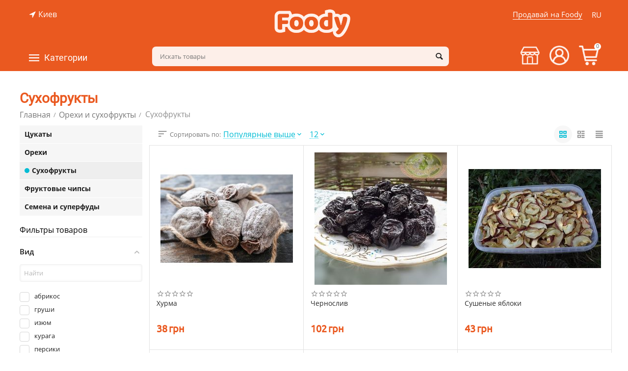

--- FILE ---
content_type: text/html; charset=utf-8
request_url: https://foody.ua/nuts/dried-fruits/
body_size: 31950
content:

<!DOCTYPE html>
<html 
 lang="ru" dir="ltr">
<head>



<!-- Global site tag (gtag.js) - Google Analytics -->
<script async src="https://www.googletagmanager.com/gtag/js?id=UA-162318402-1"></script>
<script>
  window.dataLayer = window.dataLayer || [];
  function gtag(){dataLayer.push(arguments);}
  gtag('js', new Date());
  gtag('config', 'UA-162318402-1');
</script>

<style>body{background:#ea5920;background-image: url(/images/logos/2/logo_i580-cn.png);background-position: top center;background-repeat: no-repeat;}#tygh_container{visibility:hidden}</style>



<title>Сухофрукты купить в Киеве от производителя на заказ - Foody</title>

<base href="https://foody.ua/" />
<meta http-equiv="Content-Type" content="text/html; charset=utf-8" data-ca-mode="plus" />
<meta name="viewport" content="initial-scale=1.0, width=device-width" />
<meta name="description" content="Сухофрукты на заказ в Киеве от производителя ☝ с доставкой по Украине! ✅ Цена от: 19 грн. ⭐ Сухофрукты от Foody - заказа крафтовой еды у производителей 
" />

<meta/>

<meta name="format-detection" content="telephone=no">

<link rel="canonical" href="https://foody.ua/nuts/dried-fruits/" /><link rel="next" href="https://foody.ua/nuts/dried-fruits/page-2/" />
<link rel="alternate" href="https://foody.ua/nuts/dried-fruits/" hreflang="ru-UA" />
<link rel="alternate" href="https://foody.ua/ua/nuts/dried-fruits/" hreflang="uk-UA" />
<meta property="og:type" content="website" />
<meta property="og:locale" content="ru_RU" />
<meta property="og:title" content="Сухофрукты купить в Киеве от производителя на заказ - Foody" />
<meta property="og:description" content="Сухофрукты на заказ в Киеве от производителя ☝ с доставкой по Украине! ✅ Цена от: 19 грн. ⭐ Сухофрукты от Foody - заказа крафтовой еды у производителей 
" />
<meta property="og:url" content="https://foody.ua/nuts/dried-fruits/" />
    

     <meta property="og:image" content="https://foody.ua/download/og/foody_og.jpg" />
    

        
<script src="//web.webformscr.com/apps/fc3/build/loader.js" sp-form-id="b7741737e0baef9536fde1d0236b40ecdb07e5d890b51382ab62865ec553eec6"></script>


    <link href="https://foody.ua/images/logos/2/PNG.png" rel="shortcut icon" type="image/png" />




<meta name="google-site-verification" content="VZMbpZ0fb5ct4repoL1aWkoZjMGGStXiktPzkHiv-DA" />


<!-- Inline script moved to the bottom of the page -->




</head>
<body>
    
        
        <div class="ty-tygh   bp-tygh-container" id="tygh_container">

        <div id="ajax_overlay" class="ty-ajax-overlay"></div>
<div id="ajax_loading_box" class="ty-ajax-loading-box"></div>

        <div class="cm-notification-container notification-container">
</div>

        <div class="ty-helper-container bp-tygh-main-container--padding" id="tygh_main_container">
            
                 
                

<div class="tygh-header clearfix">
    <div class="container-fluid  header-grid  advanced-header">
                                        
                <div class="container-fluid-row">
<div class="row-fluid ">        <div class="span5 top-header-menu top-header-geo " >
                    <div class="ty-geo-maps__geolocation"
         data-ca-geo-map-location-is-location-detected="false"
         data-ca-geo-map-location-element="location_block"
         id="geo_maps_location_block_662"
    >
        
        

    
    

<a id="opener_geo_maps_location_dialog_662" class="cm-dialog-opener cm-dialog-auto-size ty-geo-maps__geolocation__opener" href="https://foody.ua/index.php?dispatch=geo_maps.customer_geolocation" data-ca-target-id="content_geo_maps_location_dialog_662"  data-ca-dialog-title="Местоположение покупателя" rel="nofollow"><i class="ty-icon-location-arrow"></i><span class="ty-geo-maps__geolocation__opener-text">            <span data-ca-geo-map-location-element="location" class="ty-geo-maps__geolocation__location">Киев</span>
        </span></a>

<div class="hidden" id="content_geo_maps_location_dialog_662" title="Выберите ваш город">
    
</div>

    <!--geo_maps_location_block_662--></div>
            </div>

    
                                        
                
        <div class="span5 top-logo-grid " >
                    <div class="top-logo ">
        <div class="ty-logo-container">
    
            <a href="https://foody.ua/" title="Foody - маркетплейс крафтовой еды">
                
        
                    
            
<img class="ty-pict  ty-logo-container__image cm-image" id="det_img_2134755238"  src="https://foody.ua/images/logos/2/logo_i580-cn.png"  width="315" height="121" alt="Foody - маркетплейс крафтовой еды" title="Foody - маркетплейс крафтовой еды"/>


    
            </a>
    </div>

            </div>
            </div>

    
                                        
                
        <div class="span5 top-header-menu top-header-right " >
                    <div class="top-languages ty-float-right">
        <div id="languages_50">
                                            <div class="ty-select-wrapper">
        
    <a class="ty-select-block__a cm-combination" id="sw_select_ru_wrap_language_69725c69cb3a1">
                    <i class="ty-select-block__a-flag ty-flag ty-flag-ru" ></i>
                <span class="ty-select-block__a-item hidden-phone hidden-tablet">RU</span>
        <i class="ty-select-block__arrow ty-icon-down-micro"></i>
    </a>

    <div id="select_ru_wrap_language_69725c69cb3a1" class="ty-select-block cm-popup-box hidden">
        <ul class="cm-select-list ty-select-block__list ty-flags">
                                                                            <li class="ty-select-block__list-item">
                                                                                    <a href="https://foody.ua/ua/nuts/dried-fruits/" class="ty-select-block__list-a  " data-ca-country-code="ua" data-ca-name="ua">
                                                                                                        <i class="ty-flag ty-flag-ua"></i>
                                                UA                                                    </a>
                                            </li>
                                    </ul>
    </div>
</div>
    
<!--languages_50--></div>

            </div><div class="sell hidden-phone ty-float-right">
        <div class="ty-wysiwyg-content"  data-ca-live-editor-object-id="0" data-ca-live-editor-object-type=""><a href="/sell-foody/">Продавай на Foody</a></div>
            </div>
            </div>
</div>
    </div>
                                        
                <div class="container-fluid-row container-fluid-row-full-width top-menu-grid">
<div class="row-fluid ">        <div class="span16 " >
                    <div class="row-fluid ">        <div class="span11 top-left-grid hidden-phone " >
                    <div class="row-fluid ">        <div class="span6 menu-grid " >
                    <div class="ty-dropdown-box  top-menu-grid-vetrtical hidden-phone">
        <div id="sw_dropdown_671" class="ty-dropdown-box__title cm-combination ">
            
                            <a>Категории</a>
                        

        </div>
        <div id="dropdown_671" class="cm-popup-box ty-dropdown-box__content hidden">
            

<div class="ut2-menu__inbox"><ul class="ty-menu__items cm-responsive-menu" style="min-height: 535px"><li class="ty-menu__item ty-menu__item-nodrop first-lvl"><a href="https://foody.ua/gift-boxes/" class="ty-menu__item-link a-first-lvl"><div class="menu-lvl-ctn "><span><bdi>Подарочные боксы</bdi></span></div></a>            </li>
        <li class="ty-menu__item cm-menu-item-responsive first-lvl"><a class="ty-menu__item-toggle ty-menu__menu-btn visible-phone cm-responsive-menu-toggle"><i class="ut2-icon-outline-expand_more"></i></a><a href="https://foody.ua/baking/" class="ty-menu__item-link a-first-lvl"><div class="menu-lvl-ctn "><span><bdi>Выпечка</bdi></span><i class="icon-right-dir ut2-icon-outline-arrow_forward"></i></div></a>
                                            <div class="ty-menu__submenu" id="topmenu_87_44096201"><ul class="ty-menu__submenu-items ty-menu__submenu-items-simple with-pic cm-responsive-menu-submenu" style="min-height: 535px"><li class="ty-menu__submenu-item"><a class="ty-menu__submenu-link " href="https://foody.ua/baking/breads/"><bdi>Хлеб</bdi></a></li><li class="ty-menu__submenu-item"><a class="ty-menu__submenu-link " href="https://foody.ua/baking/bun/"><bdi>Булочки</bdi></a></li><li class="ty-menu__submenu-item"><a class="ty-menu__submenu-link " href="https://foody.ua/baking/pie/"><bdi>Пироги</bdi></a></li><li class="ty-menu__submenu-item"><a class="ty-menu__submenu-link " href="https://foody.ua/baking/cakes/"><bdi>Коржи</bdi></a></li><li class="ty-menu__submenu-item"><a class="ty-menu__submenu-link " href="https://foody.ua/baking/cookies/"><bdi>Печенье</bdi></a></li><li class="ty-menu__submenu-item"><a class="ty-menu__submenu-link " href="https://foody.ua/baking/bread/"><bdi>Пряники</bdi></a></li><li class="ty-menu__submenu-item"><a class="ty-menu__submenu-link " href="https://foody.ua/baking/muffins/"><bdi>Кексы</bdi></a></li><li class="ty-menu__submenu-item"><a class="ty-menu__submenu-link " href="https://foody.ua/baking/drying/"><bdi>Сушки</bdi></a></li><li class="ty-menu__submenu-item"><a class="ty-menu__submenu-link " href="https://foody.ua/baking/biscuits/"><bdi>Бисквиты</bdi></a></li><li class="ty-menu__submenu-item"><a class="ty-menu__submenu-link " href="https://foody.ua/baking/baking-mixture/"><bdi>Смесь для выпечки</bdi></a></li><li class="ut2-mwi-html bottom"><!--p><img class="abt-ut2-lazy-loaded" src="/download/page%20caregiries%20jpg/bakery_products.jpg" data-src="/download/page%20caregiries%20jpg/bakery_products.jpg" style="opacity: 1;"></p--></li>
</ul></div>                    
                                                </li>
        <li class="ty-menu__item cm-menu-item-responsive first-lvl"><a class="ty-menu__item-toggle ty-menu__menu-btn visible-phone cm-responsive-menu-toggle"><i class="ut2-icon-outline-expand_more"></i></a><a href="https://foody.ua/sweets/" class="ty-menu__item-link a-first-lvl"><div class="menu-lvl-ctn "><span><bdi>Сладости</bdi></span><i class="icon-right-dir ut2-icon-outline-arrow_forward"></i></div></a>
                                            <div class="ty-menu__submenu" id="topmenu_87_858573791"><div class="ty-menu__submenu-items cm-responsive-menu-submenu dropdown-column-item tree-level-dropdown hover-zone2 with-icon-items clearfix" style="min-height: 535px"><ul><li class="ty-menu__submenu-col"><ul><li class="ut2-submenu-col second-lvl"><div class="ty-menu__submenu-item-header "><a href="https://foody.ua/sweets/cakes/" class="ty-menu__submenu-link no-items"><bdi>Пирожные</bdi></a></div></li><li class="ut2-submenu-col second-lvl"><div class="ty-menu__submenu-item-header "><a href="https://foody.ua/sweets/chocolate/" class="ty-menu__submenu-link no-items"><bdi>Шоколад</bdi></a></div></li><li class="ut2-submenu-col second-lvl"><div class="ty-menu__submenu-item-header "><a href="https://foody.ua/sweets/nut-butter/" class="ty-menu__submenu-link no-items"><bdi>Ореховая паста</bdi></a></div></li></ul></li><li class="ty-menu__submenu-col"><ul><li class="ut2-submenu-col second-lvl"><div class="ty-menu__submenu-item-header "><a href="https://foody.ua/sweets/pie-ru/" class="ty-menu__submenu-link no-items"><bdi>Торты</bdi></a></div></li><li class="ut2-submenu-col second-lvl"><div class="ty-menu__submenu-item-header "><a href="https://foody.ua/sweets/jam/" class="ty-menu__submenu-link no-items"><bdi>Варенье и джемы</bdi></a></div></li><li class="ut2-submenu-col second-lvl"><div class="ty-menu__submenu-item-header "><a href="https://foody.ua/sweets/syrups/" class="ty-menu__submenu-link no-items"><bdi>Сиропы</bdi></a></div></li></ul></li><li class="ty-menu__submenu-col"><ul><li class="ut2-submenu-col second-lvl"><div class="ty-menu__submenu-item-header "><a href="https://foody.ua/sweets/honey/" class="ty-menu__submenu-link no-items"><bdi>Мёд</bdi></a></div></li><li class="ut2-submenu-col second-lvl"><div class="ty-menu__submenu-item-header "><a href="https://foody.ua/sweets/marmalade/" class="ty-menu__submenu-link no-items"><bdi>Мармелад</bdi></a></div></li><li class="ut2-submenu-col second-lvl"><div class="ty-menu__submenu-item-header "><a href="https://foody.ua/sweets/marshmallows/" class="ty-menu__submenu-link no-items"><bdi>Зефир</bdi></a></div></li></ul></li><li class="ty-menu__submenu-col"><ul><li class="ut2-submenu-col second-lvl"><div class="ty-menu__submenu-item-header "><a href="https://foody.ua/sweets/cafes/" class="ty-menu__submenu-link no-items"><bdi>Конфеты</bdi></a></div></li><li class="ut2-submenu-col second-lvl"><div class="ty-menu__submenu-item-header "><a href="https://foody.ua/sweets/oriental-sweets/" class="ty-menu__submenu-link"><bdi>Восточные сладости</bdi></a><i class="icon-right-dir ut2-icon-outline-arrow_forward"></i></div><a class="ty-menu__item-toggle visible-phone cm-responsive-menu-toggle"><i class="ut2-icon-outline-expand_more"></i></a><div class="ty-menu__submenu " style="min-height: 535px"><div class="sub-title-two-level"><bdi>Восточные сладости</bdi></div><ul class="ty-menu__submenu-list tree-level-col cm-responsive-menu-submenu" ><li class="ty-menu__submenu-item"><a href="https://foody.ua/sweets/oriental-sweets/baklava/" class="ty-menu__submenu-link"><bdi>Пахлава</bdi></a></li><li class="ty-menu__submenu-item"><a href="https://foody.ua/sweets/oriental-sweets/rahat-lukum/" class="ty-menu__submenu-link"><bdi>Рахат-лукум</bdi></a></li><li class="ty-menu__submenu-item"><a href="https://foody.ua/sweets/oriental-sweets/paste/" class="ty-menu__submenu-link"><bdi>Пастила</bdi></a></li>
</ul><ul class="ty-menu__submenu-list tree-level-col cm-responsive-menu-submenu" ><li class="ty-menu__submenu-item"><a href="https://foody.ua/sweets/oriental-sweets/halva/" class="ty-menu__submenu-link"><bdi>Халва</bdi></a></li><li class="ty-menu__submenu-item"><a href="https://foody.ua/sweets/oriental-sweets/kozinaki/" class="ty-menu__submenu-link"><bdi>Козинаки</bdi></a></li>
</ul><div class="ut2-mwi-html "></div></div></li><li class="ut2-submenu-col second-lvl"><div class="ty-menu__submenu-item-header "><a href="https://foody.ua/sweets/ice-cream/" class="ty-menu__submenu-link no-items"><bdi>Мороженое</bdi></a></div></li></ul></li><li class="ty-menu__submenu-col"><ul><li class="ut2-submenu-col second-lvl"><div class="ty-menu__submenu-item-header "><a href="https://foody.ua/sweets/condensed-milk/" class="ty-menu__submenu-link no-items"><bdi>Сгущенка</bdi></a></div></li><li class="ut2-submenu-col second-lvl"><div class="ty-menu__submenu-item-header "><a href="https://foody.ua/sweets/liquid-caramel/" class="ty-menu__submenu-link no-items"><bdi>Жидкая карамель</bdi></a></div></li><li class="ut2-submenu-col second-lvl"><div class="ty-menu__submenu-item-header "><a href="https://foody.ua/sweets/chocolate-bar/" class="ty-menu__submenu-link no-items"><bdi>Шоколадные батончики</bdi></a></div></li></ul></li></ul></div>
</div>                    
                                                </li>
        <li class="ty-menu__item cm-menu-item-responsive first-lvl"><a class="ty-menu__item-toggle ty-menu__menu-btn visible-phone cm-responsive-menu-toggle"><i class="ut2-icon-outline-expand_more"></i></a><a href="https://foody.ua/milk-and-eggs/" class="ty-menu__item-link a-first-lvl"><div class="menu-lvl-ctn "><span><bdi>Молочные продукты и яйца</bdi></span><i class="icon-right-dir ut2-icon-outline-arrow_forward"></i></div></a>
                                            <div class="ty-menu__submenu" id="topmenu_87_3397778148"><div class="ty-menu__submenu-items cm-responsive-menu-submenu dropdown-column-item tree-level-dropdown hover-zone2 with-icon-items clearfix" style="min-height: 535px"><ul><li class="ty-menu__submenu-col"><ul><li class="ut2-submenu-col second-lvl"><div class="ty-menu__submenu-item-header "><a href="https://foody.ua/milk-and-eggs/milk/" class="ty-menu__submenu-link no-items"><bdi>Молоко</bdi></a></div></li><li class="ut2-submenu-col second-lvl"><div class="ty-menu__submenu-item-header "><a href="https://foody.ua/milk-and-eggs/cottage-cheese/" class="ty-menu__submenu-link no-items"><bdi>Творог</bdi></a></div></li></ul></li><li class="ty-menu__submenu-col"><ul><li class="ut2-submenu-col second-lvl"><div class="ty-menu__submenu-item-header "><a href="https://foody.ua/milk-and-eggs/sour-cream/" class="ty-menu__submenu-link no-items"><bdi>Сметана</bdi></a></div></li><li class="ut2-submenu-col second-lvl"><div class="ty-menu__submenu-item-header "><a href="https://foody.ua/milk-and-eggs/creams/" class="ty-menu__submenu-link no-items"><bdi>Сливки</bdi></a></div></li></ul></li><li class="ty-menu__submenu-col"><ul><li class="ut2-submenu-col second-lvl"><div class="ty-menu__submenu-item-header "><a href="https://foody.ua/milk-and-eggs/cheese/" class="ty-menu__submenu-link"><bdi>Сыр</bdi></a><i class="icon-right-dir ut2-icon-outline-arrow_forward"></i></div><a class="ty-menu__item-toggle visible-phone cm-responsive-menu-toggle"><i class="ut2-icon-outline-expand_more"></i></a><div class="ty-menu__submenu " style="min-height: 535px"><div class="sub-title-two-level"><bdi>Сыр</bdi></div><ul class="ty-menu__submenu-list tree-level-col cm-responsive-menu-submenu" ><li class="ty-menu__submenu-item"><a href="https://foody.ua/milk-and-eggs/cheese/soft-and-moldy/" class="ty-menu__submenu-link"><bdi>Мягкий и с плесенью</bdi></a></li><li class="ty-menu__submenu-item"><a href="https://foody.ua/milk-and-eggs/cheese/solid/" class="ty-menu__submenu-link"><bdi>Твердый</bdi></a></li>
</ul><ul class="ty-menu__submenu-list tree-level-col cm-responsive-menu-submenu" ><li class="ty-menu__submenu-item"><a href="https://foody.ua/milk-and-eggs/cheese/pickled/" class="ty-menu__submenu-link"><bdi>Рассольный</bdi></a></li><li class="ty-menu__submenu-item"><a href="https://foody.ua/milk-and-eggs/cheese/smoked/" class="ty-menu__submenu-link"><bdi>Копченый</bdi></a></li>
</ul><div class="ut2-mwi-html "></div></div></li><li class="ut2-submenu-col second-lvl"><div class="ty-menu__submenu-item-header "><a href="https://foody.ua/milk-and-eggs/sour-milk-products/" class="ty-menu__submenu-link"><bdi>Кисломолочные продукты</bdi></a><i class="icon-right-dir ut2-icon-outline-arrow_forward"></i></div><a class="ty-menu__item-toggle visible-phone cm-responsive-menu-toggle"><i class="ut2-icon-outline-expand_more"></i></a><div class="ty-menu__submenu " style="min-height: 535px"><div class="sub-title-two-level"><bdi>Кисломолочные продукты</bdi></div><ul class="ty-menu__submenu-list tree-level-col cm-responsive-menu-submenu" ><li class="ty-menu__submenu-item"><a href="https://foody.ua/milk-and-eggs/sour-milk-products/yogurt/" class="ty-menu__submenu-link"><bdi>Йогурты</bdi></a></li><li class="ty-menu__submenu-item"><a href="https://foody.ua/milk-and-eggs/sour-milk-products/stubble/" class="ty-menu__submenu-link"><bdi>Ряжанка</bdi></a></li><li class="ty-menu__submenu-item"><a href="https://foody.ua/milk-and-eggs/sour-milk-products/kefir/" class="ty-menu__submenu-link"><bdi>Кефир</bdi></a></li>
</ul><ul class="ty-menu__submenu-list tree-level-col cm-responsive-menu-submenu" ><li class="ty-menu__submenu-item"><a href="https://foody.ua/milk-and-eggs/sour-milk-products/serum/" class="ty-menu__submenu-link"><bdi>Сыроватка</bdi></a></li><li class="ty-menu__submenu-item"><a href="https://foody.ua/milk-and-eggs/sour-milk-products/ayran/" class="ty-menu__submenu-link"><bdi>Айран</bdi></a></li><li class="ty-menu__submenu-item"><a href="https://foody.ua/milk-and-eggs/sour-milk-products/maconi/" class="ty-menu__submenu-link"><bdi>Мацони</bdi></a></li>
</ul><div class="ut2-mwi-html "></div></div></li></ul></li><li class="ty-menu__submenu-col"><ul><li class="ut2-submenu-col second-lvl"><div class="ty-menu__submenu-item-header "><a href="https://foody.ua/milk-and-eggs/butter/" class="ty-menu__submenu-link no-items"><bdi>Масло</bdi></a></div></li><li class="ut2-submenu-col second-lvl"><div class="ty-menu__submenu-item-header "><a href="https://foody.ua/milk-and-eggs/eggs/" class="ty-menu__submenu-link no-items"><bdi>Яйца</bdi></a></div></li></ul></li><li class="ty-menu__submenu-col"><ul><li class="ut2-submenu-col second-lvl"><div class="ty-menu__submenu-item-header "><a href="https://foody.ua/milk-and-eggs/tofu/" class="ty-menu__submenu-link no-items"><bdi>Тофу</bdi></a></div></li></ul></li></ul></div>
</div>                    
                                                </li>
        <li class="ty-menu__item cm-menu-item-responsive first-lvl"><a class="ty-menu__item-toggle ty-menu__menu-btn visible-phone cm-responsive-menu-toggle"><i class="ut2-icon-outline-expand_more"></i></a><a href="https://foody.ua/meat/" class="ty-menu__item-link a-first-lvl"><div class="menu-lvl-ctn "><span><bdi>Мясо и мясные изделия</bdi></span><i class="icon-right-dir ut2-icon-outline-arrow_forward"></i></div></a>
                                            <div class="ty-menu__submenu" id="topmenu_87_1135770787"><ul class="ty-menu__submenu-items ty-menu__submenu-items-simple with-pic cm-responsive-menu-submenu" style="min-height: 535px"><li class="ty-menu__submenu-item"><a class="ty-menu__submenu-link " href="https://foody.ua/meat/fresh-meat/"><bdi>Свежее мясо</bdi></a></li><li class="ty-menu__submenu-item"><a class="ty-menu__submenu-link " href="https://foody.ua/meat/sausages/"><bdi>Колбасные изделия</bdi></a></li><li class="ty-menu__submenu-item"><a class="ty-menu__submenu-link " href="https://foody.ua/meat/smoked-meat/"><bdi>Копчёности</bdi></a></li><li class="ty-menu__submenu-item"><a class="ty-menu__submenu-link " href="https://foody.ua/meat/basturma/"><bdi>Бастурма</bdi></a></li><li class="ty-menu__submenu-item"><a class="ty-menu__submenu-link " href="https://foody.ua/meat/jamon/"><bdi>Хамон</bdi></a></li><li class="ty-menu__submenu-item"><a class="ty-menu__submenu-link " href="https://foody.ua/meat/ham/"><bdi>Ветчина</bdi></a></li><li class="ty-menu__submenu-item"><a class="ty-menu__submenu-link " href="https://foody.ua/meat/balyk/"><bdi>Балык</bdi></a></li><li class="ty-menu__submenu-item"><a class="ty-menu__submenu-link " href="https://foody.ua/meat/prosciutto/"><bdi>Прошуто</bdi></a></li><li class="ty-menu__submenu-item"><a class="ty-menu__submenu-link " href="https://foody.ua/meat/salo/"><bdi>Сало</bdi></a></li><li class="ut2-mwi-html bottom"><!--p><img class="abt-ut2-lazy-loaded" src="/download/page%20caregiries%20jpg/meat.jpg" data-src="/download/page%20caregiries%20jpg/meat.jpg" style="opacity: 1;"></p--></li>
</ul></div>                    
                                                </li>
        <li class="ty-menu__item cm-menu-item-responsive first-lvl"><a class="ty-menu__item-toggle ty-menu__menu-btn visible-phone cm-responsive-menu-toggle"><i class="ut2-icon-outline-expand_more"></i></a><a href="https://foody.ua/seafood/" class="ty-menu__item-link a-first-lvl"><div class="menu-lvl-ctn "><span><bdi>Рыба и морепродукты</bdi></span><i class="icon-right-dir ut2-icon-outline-arrow_forward"></i></div></a>
                                            <div class="ty-menu__submenu" id="topmenu_87_3245252112"><div class="ty-menu__submenu-items cm-responsive-menu-submenu dropdown-column-item tree-level-dropdown hover-zone2 with-icon-items clearfix" style="min-height: 535px"><ul><li class="ty-menu__submenu-col"><ul><li class="ut2-submenu-col second-lvl"><div class="ty-menu__submenu-item-header "><a href="https://foody.ua/seafood/fish/" class="ty-menu__submenu-link no-items"><bdi>Рыба </bdi></a></div></li></ul></li><li class="ty-menu__submenu-col"><ul><li class="ut2-submenu-col second-lvl"><div class="ty-menu__submenu-item-header "><a href="https://foody.ua/seafood/seafood/" class="ty-menu__submenu-link"><bdi>Морепродукты</bdi></a><i class="icon-right-dir ut2-icon-outline-arrow_forward"></i></div><a class="ty-menu__item-toggle visible-phone cm-responsive-menu-toggle"><i class="ut2-icon-outline-expand_more"></i></a><div class="ty-menu__submenu " style="min-height: 535px"><div class="sub-title-two-level"><bdi>Морепродукты</bdi></div><ul class="ty-menu__submenu-list tree-level-col cm-responsive-menu-submenu" ><li class="ty-menu__submenu-item"><a href="https://foody.ua/seafood/seafood/oysters/" class="ty-menu__submenu-link"><bdi>Устрицы </bdi></a></li><li class="ty-menu__submenu-item"><a href="https://foody.ua/seafood/seafood/shrimp/" class="ty-menu__submenu-link"><bdi>Креветки</bdi></a></li><li class="ty-menu__submenu-item"><a href="https://foody.ua/seafood/seafood/mussels/" class="ty-menu__submenu-link"><bdi>Мидии</bdi></a></li>
</ul><ul class="ty-menu__submenu-list tree-level-col cm-responsive-menu-submenu" ><li class="ty-menu__submenu-item"><a href="https://foody.ua/seafood/seafood/squid/" class="ty-menu__submenu-link"><bdi>Кальмары</bdi></a></li><li class="ty-menu__submenu-item"><a href="https://foody.ua/seafood/seafood/octopuses/" class="ty-menu__submenu-link"><bdi>Осьминоги</bdi></a></li><li class="ty-menu__submenu-item"><a href="https://foody.ua/seafood/seafood/mollusks/" class="ty-menu__submenu-link"><bdi>Молюски</bdi></a></li>
</ul><div class="ut2-mwi-html "></div></div></li></ul></li><li class="ty-menu__submenu-col"><ul><li class="ut2-submenu-col second-lvl"><div class="ty-menu__submenu-item-header "><a href="https://foody.ua/seafood/crayfish/" class="ty-menu__submenu-link no-items"><bdi>Раки</bdi></a></div></li></ul></li><li class="ty-menu__submenu-col"><ul><li class="ut2-submenu-col second-lvl"><div class="ty-menu__submenu-item-header "><a href="https://foody.ua/seafood/caviar/" class="ty-menu__submenu-link no-items"><bdi>Икра </bdi></a></div></li></ul></li><li class="ty-menu__submenu-col"><ul><li class="ut2-submenu-col second-lvl"><div class="ty-menu__submenu-item-header "><a href="https://foody.ua/seafood/snails/" class="ty-menu__submenu-link no-items"><bdi>Улитки</bdi></a></div></li></ul></li></ul></div>
</div>                    
                                                </li>
        <li class="ty-menu__item cm-menu-item-responsive first-lvl"><a class="ty-menu__item-toggle ty-menu__menu-btn visible-phone cm-responsive-menu-toggle"><i class="ut2-icon-outline-expand_more"></i></a><a href="https://foody.ua/cooking/" class="ty-menu__item-link a-first-lvl"><div class="menu-lvl-ctn "><span><bdi>Кулинария</bdi></span><i class="icon-right-dir ut2-icon-outline-arrow_forward"></i></div></a>
                                            <div class="ty-menu__submenu" id="topmenu_87_2528170869"><div class="ty-menu__submenu-items cm-responsive-menu-submenu dropdown-column-item tree-level-dropdown hover-zone2 with-icon-items clearfix" style="min-height: 535px"><ul><li class="ty-menu__submenu-col"><ul><li class="ut2-submenu-col second-lvl"><div class="ty-menu__submenu-item-header "><a href="https://foody.ua/cooking/pizza/" class="ty-menu__submenu-link no-items"><bdi>Пицца</bdi></a></div></li><li class="ut2-submenu-col second-lvl"><div class="ty-menu__submenu-item-header "><a href="https://foody.ua/cooking/sandwiches/" class="ty-menu__submenu-link no-items"><bdi>Сендвичи и бургеры</bdi></a></div></li></ul></li><li class="ty-menu__submenu-col"><ul><li class="ut2-submenu-col second-lvl"><div class="ty-menu__submenu-item-header "><a href="https://foody.ua/cooking/soups/" class="ty-menu__submenu-link no-items"><bdi>Супы</bdi></a></div></li><li class="ut2-submenu-col second-lvl"><div class="ty-menu__submenu-item-header "><a href="https://foody.ua/cooking/second-courses/" class="ty-menu__submenu-link"><bdi>Вторые блюда</bdi></a><i class="icon-right-dir ut2-icon-outline-arrow_forward"></i></div><a class="ty-menu__item-toggle visible-phone cm-responsive-menu-toggle"><i class="ut2-icon-outline-expand_more"></i></a><div class="ty-menu__submenu " style="min-height: 535px"><div class="sub-title-two-level"><bdi>Вторые блюда</bdi></div><ul class="ty-menu__submenu-list tree-level-col cm-responsive-menu-submenu" ><li class="ty-menu__submenu-item"><a href="https://foody.ua/cooking/second-courses/fishi/" class="ty-menu__submenu-link"><bdi>Рыбные </bdi></a></li><li class="ty-menu__submenu-item"><a href="https://foody.ua/cooking/second-courses/meaty/" class="ty-menu__submenu-link"><bdi>Мясные</bdi></a></li><li class="ty-menu__submenu-item"><a href="https://foody.ua/cooking/second-courses/vegetables-and-garnish/" class="ty-menu__submenu-link"><bdi>Овощные блюда  и гарниры</bdi></a></li><li class="ty-menu__submenu-item"><a href="https://foody.ua/cooking/second-courses/for-a-grill/" class="ty-menu__submenu-link"><bdi>На гриле</bdi></a></li>
</ul><ul class="ty-menu__submenu-list tree-level-col cm-responsive-menu-submenu" ><li class="ty-menu__submenu-item"><a href="https://foody.ua/cooking/second-courses/for-a-couple/" class="ty-menu__submenu-link"><bdi>На пару</bdi></a></li><li class="ty-menu__submenu-item"><a href="https://foody.ua/cooking/second-courses/vareniki-and-dumplings/" class="ty-menu__submenu-link"><bdi>Вареники и пельмени</bdi></a></li><li class="ty-menu__submenu-item"><a href="https://foody.ua/cooking/second-courses/asian-dishes/" class="ty-menu__submenu-link"><bdi>Азиатская кухня</bdi></a></li>
</ul><div class="ut2-mwi-html "></div></div></li></ul></li><li class="ty-menu__submenu-col"><ul><li class="ut2-submenu-col second-lvl"><div class="ty-menu__submenu-item-header "><a href="https://foody.ua/cooking/salads/" class="ty-menu__submenu-link no-items"><bdi>Салаты</bdi></a></div></li><li class="ut2-submenu-col second-lvl"><div class="ty-menu__submenu-item-header "><a href="https://foody.ua/cooking/appetizer/" class="ty-menu__submenu-link no-items"><bdi>Закуски</bdi></a></div></li></ul></li><li class="ty-menu__submenu-col"><ul><li class="ut2-submenu-col second-lvl"><div class="ty-menu__submenu-item-header "><a href="https://foody.ua/cooking/sushi/" class="ty-menu__submenu-link no-items"><bdi>Суши</bdi></a></div></li><li class="ut2-submenu-col second-lvl"><div class="ty-menu__submenu-item-header "><a href="https://foody.ua/cooking/smoked/" class="ty-menu__submenu-link no-items"><bdi>Копчёности</bdi></a></div></li></ul></li><li class="ty-menu__submenu-col"><ul><li class="ut2-submenu-col second-lvl"><div class="ty-menu__submenu-item-header "><a href="https://foody.ua/cooking/cheesecakes/" class="ty-menu__submenu-link no-items"><bdi>Сырники</bdi></a></div></li></ul></li></ul></div>
</div>                    
                                                </li>
        <li class="ty-menu__item ty-menu__item-nodrop first-lvl"><a href="https://foody.ua/sublimated-products/" class="ty-menu__item-link a-first-lvl"><div class="menu-lvl-ctn "><span><bdi>Сублимированные  продукты </bdi></span></div></a>            </li>
        <li class="ty-menu__item cm-menu-item-responsive first-lvl"><a class="ty-menu__item-toggle ty-menu__menu-btn visible-phone cm-responsive-menu-toggle"><i class="ut2-icon-outline-expand_more"></i></a><a href="https://foody.ua/fruits-and-vegetables/" class="ty-menu__item-link a-first-lvl"><div class="menu-lvl-ctn "><span><bdi>Фрукты и овощи</bdi></span><i class="icon-right-dir ut2-icon-outline-arrow_forward"></i></div></a>
                                            <div class="ty-menu__submenu" id="topmenu_87_2075812932"><ul class="ty-menu__submenu-items ty-menu__submenu-items-simple with-pic cm-responsive-menu-submenu" style="min-height: 535px"><li class="ty-menu__submenu-item"><a class="ty-menu__submenu-link " href="https://foody.ua/fruits-and-vegetables/vegetables/"><bdi>Овощи</bdi></a></li><li class="ty-menu__submenu-item"><a class="ty-menu__submenu-link " href="https://foody.ua/fruits-and-vegetables/fruits/"><bdi>Фрукты</bdi></a></li><li class="ty-menu__submenu-item"><a class="ty-menu__submenu-link " href="https://foody.ua/fruits-and-vegetables/greens/"><bdi>Зелень</bdi></a></li><li class="ty-menu__submenu-item"><a class="ty-menu__submenu-link " href="https://foody.ua/fruits-and-vegetables/mushrooms/"><bdi>Грибы</bdi></a></li><li class="ty-menu__submenu-item"><a class="ty-menu__submenu-link " href="https://foody.ua/fruits-and-vegetables/berries/"><bdi>Ягоды</bdi></a></li><li class="ut2-mwi-html bottom"><!--p><img class="abt-ut2-lazy-loaded" src="/download/page%20caregiries%20jpg/vegetables.jpg" data-src="/download/page%20caregiries%20jpg/vegetables.jpg" style="opacity: 1;"></p--></li>
</ul></div>                    
                                                </li>
        <li class="ty-menu__item cm-menu-item-responsive ty-menu__item-active first-lvl"><a class="ty-menu__item-toggle ty-menu__menu-btn visible-phone cm-responsive-menu-toggle"><i class="ut2-icon-outline-expand_more"></i></a><a href="https://foody.ua/nuts/" class="ty-menu__item-link a-first-lvl"><div class="menu-lvl-ctn "><span><bdi>Орехи и сухофрукты</bdi></span><i class="icon-right-dir ut2-icon-outline-arrow_forward"></i></div></a>
                                            <div class="ty-menu__submenu" id="topmenu_87_1856790160"><ul class="ty-menu__submenu-items ty-menu__submenu-items-simple with-pic cm-responsive-menu-submenu" style="min-height: 535px"><li class="ty-menu__submenu-item"><a class="ty-menu__submenu-link " href="https://foody.ua/nuts/candied-fruit/"><bdi>Цукаты</bdi></a></li><li class="ty-menu__submenu-item"><a class="ty-menu__submenu-link " href="https://foody.ua/nuts/nuts/"><bdi>Орехи</bdi></a></li><li class="ty-menu__submenu-item ty-menu__submenu-item-active"><a class="ty-menu__submenu-link " href="https://foody.ua/nuts/dried-fruits/"><bdi>Сухофрукты</bdi></a></li><li class="ty-menu__submenu-item"><a class="ty-menu__submenu-link " href="https://foody.ua/nuts/fruit-chips-ru/"><bdi>Фруктовые чипсы</bdi></a></li><li class="ty-menu__submenu-item"><a class="ty-menu__submenu-link " href="https://foody.ua/nuts/seeds-superfoods/"><bdi>Семена и суперфуды</bdi></a></li><li class="ut2-mwi-html bottom"><!--p><img class="abt-ut2-lazy-loaded" src="/download/page%20caregiries%20jpg/nuts_and_dried_fruits.jpg" data-src="/download/page%20caregiries%20jpg/nuts_and_dried_fruits.jpg" style="opacity: 1;"></p--></li>
</ul></div>                    
                                                </li>
        <li class="ty-menu__item cm-menu-item-responsive first-lvl"><a class="ty-menu__item-toggle ty-menu__menu-btn visible-phone cm-responsive-menu-toggle"><i class="ut2-icon-outline-expand_more"></i></a><a href="https://foody.ua/snacks/" class="ty-menu__item-link a-first-lvl"><div class="menu-lvl-ctn "><span><bdi>Снеки</bdi></span><i class="icon-right-dir ut2-icon-outline-arrow_forward"></i></div></a>
                                            <div class="ty-menu__submenu" id="topmenu_87_3313415174"><ul class="ty-menu__submenu-items ty-menu__submenu-items-simple with-pic cm-responsive-menu-submenu" style="min-height: 535px"><li class="ty-menu__submenu-item"><a class="ty-menu__submenu-link " href="https://foody.ua/snacks/chips/"><bdi>Чипсы</bdi></a></li><li class="ty-menu__submenu-item"><a class="ty-menu__submenu-link " href="https://foody.ua/snacks/meaty-snacks/"><bdi>Мясные</bdi></a></li><li class="ty-menu__submenu-item"><a class="ty-menu__submenu-link " href="https://foody.ua/snacks/cheese-snacks/"><bdi>Сырные</bdi></a></li><li class="ty-menu__submenu-item"><a class="ty-menu__submenu-link " href="https://foody.ua/snacks/crackers/"><bdi>Сухарики и крекер</bdi></a></li><li class="ty-menu__submenu-item"><a class="ty-menu__submenu-link " href="https://foody.ua/snacks/sunflower-seeds/"><bdi>Семечки</bdi></a></li><li class="ty-menu__submenu-item"><a class="ty-menu__submenu-link " href="https://foody.ua/snacks/bars/"><bdi>Батончики</bdi></a></li><li class="ut2-mwi-html bottom"><!--p><img class="abt-ut2-lazy-loaded" src="/download/page%20caregiries%20jpg/snacks.jpg" data-src="/download/page%20caregiries%20jpg/snacks.jpg" style="opacity: 1;"></p--></li>
</ul></div>                    
                                                </li>
        <li class="ty-menu__item cm-menu-item-responsive first-lvl"><a class="ty-menu__item-toggle ty-menu__menu-btn visible-phone cm-responsive-menu-toggle"><i class="ut2-icon-outline-expand_more"></i></a><a href="https://foody.ua/grocery/" class="ty-menu__item-link a-first-lvl"><div class="menu-lvl-ctn "><span><bdi>Бакалея</bdi></span><i class="icon-right-dir ut2-icon-outline-arrow_forward"></i></div></a>
                                            <div class="ty-menu__submenu" id="topmenu_87_3471171905"><ul class="ty-menu__submenu-items ty-menu__submenu-items-simple with-pic cm-responsive-menu-submenu" style="min-height: 535px"><li class="ty-menu__submenu-item"><a class="ty-menu__submenu-link " href="https://foody.ua/grocery/tea/"><bdi>Чай </bdi></a></li><li class="ty-menu__submenu-item"><a class="ty-menu__submenu-link " href="https://foody.ua/grocery/coffee/"><bdi>Кофе </bdi></a></li><li class="ty-menu__submenu-item"><a class="ty-menu__submenu-link " href="https://foody.ua/grocery/cocoa/"><bdi>Какао</bdi></a></li><li class="ty-menu__submenu-item"><a class="ty-menu__submenu-link " href="https://foody.ua/grocery/groats/"><bdi>Крупы</bdi></a></li><li class="ty-menu__submenu-item"><a class="ty-menu__submenu-link " href="https://foody.ua/grocery/porridge/"><bdi>Каши, мюсли</bdi></a></li><li class="ty-menu__submenu-item"><a class="ty-menu__submenu-link " href="https://foody.ua/grocery/soya/"><bdi>Соевые продукты</bdi></a></li><li class="ty-menu__submenu-item"><a class="ty-menu__submenu-link " href="https://foody.ua/grocery/pasta/"><bdi>Макаронные изделия</bdi></a></li><li class="ty-menu__submenu-item"><a class="ty-menu__submenu-link " href="https://foody.ua/grocery/flour/"><bdi>Мука</bdi></a></li><li class="ut2-mwi-html bottom"><!--p><img class="abt-ut2-lazy-loaded" src="/download/page%20caregiries%20jpg/grocery.jpg" data-src="/download/page%20caregiries%20jpg/grocery.jpg" style="opacity: 1;"></p--></li>
</ul></div>                    
                                                </li>
        <li class="ty-menu__item ty-menu__item-nodrop first-lvl"><a href="https://foody.ua/bouquets-of-food/" class="ty-menu__item-link a-first-lvl"><div class="menu-lvl-ctn "><span><bdi>Букеты из еды</bdi></span></div></a>            </li>
        <li class="ty-menu__item cm-menu-item-responsive first-lvl"><a class="ty-menu__item-toggle ty-menu__menu-btn visible-phone cm-responsive-menu-toggle"><i class="ut2-icon-outline-expand_more"></i></a><a href="https://foody.ua/sauces-and-spices/" class="ty-menu__item-link a-first-lvl"><div class="menu-lvl-ctn "><span><bdi>Соусы и специи</bdi></span><i class="icon-right-dir ut2-icon-outline-arrow_forward"></i></div></a>
                                            <div class="ty-menu__submenu" id="topmenu_87_2339055227"><ul class="ty-menu__submenu-items ty-menu__submenu-items-simple with-pic cm-responsive-menu-submenu" style="min-height: 535px"><li class="ty-menu__submenu-item"><a class="ty-menu__submenu-link " href="https://foody.ua/sauces-and-spices/sauces/"><bdi>Соусы</bdi></a></li><li class="ty-menu__submenu-item"><a class="ty-menu__submenu-link " href="https://foody.ua/sauces-and-spices/spice/"><bdi>Специи и приправы</bdi></a></li><li class="ty-menu__submenu-item"><a class="ty-menu__submenu-link " href="https://foody.ua/sauces-and-spices/oils/"><bdi>Масла и заправки</bdi></a></li><li class="ty-menu__submenu-item"><a class="ty-menu__submenu-link " href="https://foody.ua/sauces-and-spices/sugar-salt/"><bdi>Сахар, соль</bdi></a></li><li class="ut2-mwi-html bottom"><!--p><img class="abt-ut2-lazy-loaded" src="/download/page%20caregiries%20jpg/spice.jpg" data-src="/download/page%20caregiries%20jpg/spice.jpg" style="opacity: 1;"></p--></li>
</ul></div>                    
                                                </li>
        <li class="ty-menu__item cm-menu-item-responsive first-lvl"><a class="ty-menu__item-toggle ty-menu__menu-btn visible-phone cm-responsive-menu-toggle"><i class="ut2-icon-outline-expand_more"></i></a><a href="https://foody.ua/conservation/" class="ty-menu__item-link a-first-lvl"><div class="menu-lvl-ctn "><span><bdi>Консервация</bdi></span><i class="icon-right-dir ut2-icon-outline-arrow_forward"></i></div></a>
                                            <div class="ty-menu__submenu" id="topmenu_87_1760097077"><ul class="ty-menu__submenu-items ty-menu__submenu-items-simple with-pic cm-responsive-menu-submenu" style="min-height: 535px"><li class="ty-menu__submenu-item"><a class="ty-menu__submenu-link " href="https://foody.ua/conservation/twists/"><bdi>Закрутки</bdi></a></li><li class="ty-menu__submenu-item"><a class="ty-menu__submenu-link " href="https://foody.ua/conservation/salting/"><bdi>Соления</bdi></a></li><li class="ty-menu__submenu-item"><a class="ty-menu__submenu-link " href="https://foody.ua/conservation/fruit-spins/"><bdi>Фруктовые</bdi></a></li><li class="ty-menu__submenu-item"><a class="ty-menu__submenu-link " href="https://foody.ua/conservation/olives/"><bdi>Оливки</bdi></a></li><li class="ty-menu__submenu-item"><a class="ty-menu__submenu-link " href="https://foody.ua/conservation/mushrooms/"><bdi>Грибы</bdi></a></li><li class="ty-menu__submenu-item"><a class="ty-menu__submenu-link " href="https://foody.ua/conservation/canned-fish/"><bdi>Рыбные </bdi></a></li><li class="ty-menu__submenu-item"><a class="ty-menu__submenu-link " href="https://foody.ua/conservation/canned-meat/"><bdi>Мясные</bdi></a></li><li class="ut2-mwi-html bottom"><!--p><img class="abt-ut2-lazy-loaded" src="/download/page%20caregiries%20jpg/conservation.jpg" data-src="/download/page%20caregiries%20jpg/conservation.jpg" style="opacity: 1;"></p--></li>
</ul></div>                    
                                                </li>
        <li class="ty-menu__item cm-menu-item-responsive first-lvl"><a class="ty-menu__item-toggle ty-menu__menu-btn visible-phone cm-responsive-menu-toggle"><i class="ut2-icon-outline-expand_more"></i></a><a href="https://foody.ua/freezing/" class="ty-menu__item-link a-first-lvl"><div class="menu-lvl-ctn "><span><bdi>Заморозка</bdi></span><i class="icon-right-dir ut2-icon-outline-arrow_forward"></i></div></a>
                                            <div class="ty-menu__submenu" id="topmenu_87_2730353622"><div class="ty-menu__submenu-items cm-responsive-menu-submenu dropdown-column-item tree-level-dropdown hover-zone2 with-icon-items clearfix" style="min-height: 535px"><ul><li class="ty-menu__submenu-col"><ul><li class="ut2-submenu-col second-lvl"><div class="ty-menu__submenu-item-header "><a href="https://foody.ua/freezing/frozen-vegetables/" class="ty-menu__submenu-link no-items"><bdi>Замороженные овощи</bdi></a></div></li></ul></li><li class="ty-menu__submenu-col"><ul><li class="ut2-submenu-col second-lvl"><div class="ty-menu__submenu-item-header "><a href="https://foody.ua/freezing/frozen-fruits/" class="ty-menu__submenu-link no-items"><bdi>Замороженные фрукты</bdi></a></div></li></ul></li><li class="ty-menu__submenu-col"><ul><li class="ut2-submenu-col second-lvl"><div class="ty-menu__submenu-item-header "><a href="https://foody.ua/freezing/semimanufactures/" class="ty-menu__submenu-link"><bdi>Заготовки</bdi></a><i class="icon-right-dir ut2-icon-outline-arrow_forward"></i></div><a class="ty-menu__item-toggle visible-phone cm-responsive-menu-toggle"><i class="ut2-icon-outline-expand_more"></i></a><div class="ty-menu__submenu " style="min-height: 535px"><div class="sub-title-two-level"><bdi>Заготовки</bdi></div><ul class="ty-menu__submenu-list tree-level-col cm-responsive-menu-submenu" ><li class="ty-menu__submenu-item"><a href="https://foody.ua/freezing/semimanufactures/vareniki/" class="ty-menu__submenu-link"><bdi>Вареники</bdi></a></li><li class="ty-menu__submenu-item"><a href="https://foody.ua/freezing/semimanufactures/dumplings-and-ravioli/" class="ty-menu__submenu-link"><bdi>Пельмени и равиолли</bdi></a></li><li class="ty-menu__submenu-item"><a href="https://foody.ua/freezing/semimanufactures/pancakes/" class="ty-menu__submenu-link"><bdi>Блинчики</bdi></a></li>
</ul><ul class="ty-menu__submenu-list tree-level-col cm-responsive-menu-submenu" ><li class="ty-menu__submenu-item"><a href="https://foody.ua/freezing/semimanufactures/golubtsi-pasties/" class="ty-menu__submenu-link"><bdi>Голубци, чебуреки</bdi></a></li><li class="ty-menu__submenu-item"><a href="https://foody.ua/freezing/semimanufactures/frozen-dough/" class="ty-menu__submenu-link"><bdi>Замороженное тесто</bdi></a></li>
</ul><div class="ut2-mwi-html "></div></div></li></ul></li></ul></div>
</div>                    
                                                </li>
        <li class="ty-menu__item cm-menu-item-responsive first-lvl last"><a class="ty-menu__item-toggle ty-menu__menu-btn visible-phone cm-responsive-menu-toggle"><i class="ut2-icon-outline-expand_more"></i></a><a href="https://foody.ua/drinks/" class="ty-menu__item-link a-first-lvl"><div class="menu-lvl-ctn "><span><bdi>Напитки</bdi></span><i class="icon-right-dir ut2-icon-outline-arrow_forward"></i></div></a>
                                            <div class="ty-menu__submenu" id="topmenu_87_2598288125"><div class="ty-menu__submenu-items cm-responsive-menu-submenu dropdown-column-item tree-level-dropdown hover-zone2 with-icon-items clearfix" style="min-height: 535px"><ul><li class="ty-menu__submenu-col"><ul><li class="ut2-submenu-col second-lvl"><div class="ty-menu__submenu-item-header "><a href="https://foody.ua/drinks/alkogolnye/" class="ty-menu__submenu-link"><bdi>Алкогольные</bdi></a><i class="icon-right-dir ut2-icon-outline-arrow_forward"></i></div><a class="ty-menu__item-toggle visible-phone cm-responsive-menu-toggle"><i class="ut2-icon-outline-expand_more"></i></a><div class="ty-menu__submenu " style="min-height: 535px"><div class="sub-title-two-level"><bdi>Алкогольные</bdi></div><ul class="ty-menu__submenu-list tree-level-col cm-responsive-menu-submenu" ><li class="ty-menu__submenu-item"><a href="https://foody.ua/drinks/alkogolnye/dzhin/" class="ty-menu__submenu-link"><bdi>Джин </bdi></a></li><li class="ty-menu__submenu-item"><a href="https://foody.ua/drinks/alkogolnye/vodka/" class="ty-menu__submenu-link"><bdi>Водка </bdi></a></li><li class="ty-menu__submenu-item"><a href="https://foody.ua/drinks/alkogolnye/nastoyki/" class="ty-menu__submenu-link"><bdi>Настойки</bdi></a></li><li class="ty-menu__submenu-item"><a href="https://foody.ua/drinks/alkogolnye/likery/" class="ty-menu__submenu-link"><bdi>Ликеры </bdi></a></li><li class="ty-menu__submenu-item"><a href="https://foody.ua/drinks/alkogolnye/viski/" class="ty-menu__submenu-link"><bdi>Виски </bdi></a></li><li class="ty-menu__submenu-item"><a href="https://foody.ua/drinks/alkogolnye/vino/" class="ty-menu__submenu-link"><bdi>Вино</bdi></a></li>
</ul><ul class="ty-menu__submenu-list tree-level-col cm-responsive-menu-submenu" ><li class="ty-menu__submenu-item"><a href="https://foody.ua/drinks/alkogolnye/pivo/" class="ty-menu__submenu-link"><bdi>Пиво</bdi></a></li><li class="ty-menu__submenu-item"><a href="https://foody.ua/drinks/alkogolnye/sidr/" class="ty-menu__submenu-link"><bdi>Сидр</bdi></a></li><li class="ty-menu__submenu-item"><a href="https://foody.ua/drinks/alkogolnye/rum/" class="ty-menu__submenu-link"><bdi>Ром</bdi></a></li><li class="ty-menu__submenu-item"><a href="https://foody.ua/drinks/alkogolnye/bitter/" class="ty-menu__submenu-link"><bdi>Биттер</bdi></a></li><li class="ty-menu__submenu-item"><a href="https://foody.ua/drinks/alkogolnye/dzhin-ru/" class="ty-menu__submenu-link"><bdi>Джин </bdi></a></li><li class="ty-menu__submenu-item"><a href="https://foody.ua/drinks/alkogolnye/cocktails/" class="ty-menu__submenu-link"><bdi>Коктейли</bdi></a></li>
</ul><div class="ut2-mwi-html "></div></div></li></ul></li><li class="ty-menu__submenu-col"><ul><li class="ut2-submenu-col second-lvl"><div class="ty-menu__submenu-item-header "><a href="https://foody.ua/drinks/bezalkogolnye/" class="ty-menu__submenu-link"><bdi>Безалкогольные</bdi></a><i class="icon-right-dir ut2-icon-outline-arrow_forward"></i></div><a class="ty-menu__item-toggle visible-phone cm-responsive-menu-toggle"><i class="ut2-icon-outline-expand_more"></i></a><div class="ty-menu__submenu " style="min-height: 535px"><div class="sub-title-two-level"><bdi>Безалкогольные</bdi></div><ul class="ty-menu__submenu-list tree-level-col cm-responsive-menu-submenu" ><li class="ty-menu__submenu-item"><a href="https://foody.ua/drinks/bezalkogolnye/juices/" class="ty-menu__submenu-link"><bdi>Соки, смузи</bdi></a></li><li class="ty-menu__submenu-item"><a href="https://foody.ua/drinks/bezalkogolnye/compotes/" class="ty-menu__submenu-link"><bdi>Компоты, морсы</bdi></a></li>
</ul><ul class="ty-menu__submenu-list tree-level-col cm-responsive-menu-submenu" ><li class="ty-menu__submenu-item"><a href="https://foody.ua/drinks/bezalkogolnye/lemonade/" class="ty-menu__submenu-link"><bdi>Лимонады</bdi></a></li><li class="ty-menu__submenu-item"><a href="https://foody.ua/drinks/bezalkogolnye/kvass/" class="ty-menu__submenu-link"><bdi>Квас</bdi></a></li>
</ul><div class="ut2-mwi-html "></div></div></li></ul></li></ul></div>
</div>                    
                                                </li>
                

    </ul>
    </div>



        </div>
    </div>
            </div>


                                        
            
        <div class="span9 search-grid " >
                    <div class="top-search ">
        <div class="ty-search-block">
    <form action="https://foody.ua/" name="search_form" method="get">
        <input type="hidden" name="subcats" value="Y" />
        <input type="hidden" name="pcode_from_q" value="Y" />
        <input type="hidden" name="pshort" value="Y" />
        <input type="hidden" name="pfull" value="Y" />
        <input type="hidden" name="pname" value="Y" />
        <input type="hidden" name="pkeywords" value="Y" />
        <input type="hidden" name="search_performed" value="Y" />

        
<div id="live_reload_box">
    <!--live_reload_box--></div>


    <div id="cp_ls_ajax_loader" class="live-search-loader-wrap" style="display: none;">
        <img src="https://foody.ua/design/themes/responsive/media/images/addons/cp_live_search/loaders/loader_5.png">
    </div>


        <input type="text" name="q" value="" id="search_input" title="Искать товары" class="ty-search-block__input cm-hint" /><button title="Найти" class="ty-search-magnifier" type="submit"><i class="ty-icon-search"></i></button>
<input type="hidden" name="dispatch" value="products.search" />
        
    <input type="hidden" name="security_hash" class="cm-no-hide-input" value="7110054627d0469210a583afb49be888" /></form>
</div>


            </div>
            </div>
</div>
            </div>


                                        
            
        <div class="span5 account-cart-grid hidden-phone " >
                    <div class="ut2-top-cart-content ty-float-right">
        
    <div class="ty-dropdown-box" id="cart_status_673">
        <div id="sw_dropdown_673" class="ty-dropdown-box__title cm-combination">
        <a href="https://foody.ua/cart/" class="ac-title ty-hand">
            
                                    <i class="ut2-icon-outline-cart empty"><span class="ty-minicart-count ty-hand empty">0</span></i><span>Корзина<i class="ut2-icon-outline-expand_more"></i></span>
                            

        </a>
        </div>
        <div id="dropdown_673" class="cm-popup-box ty-dropdown-box__content hidden">
            
                <div class="cm-cart-content cm-cart-content-thumb cm-cart-content-delete">
                        <div class="ty-cart-items">
                                                            <div class="ty-cart-items__empty ty-center">Корзина пуста</div>
                                                    </div>

                                            <div class="cm-cart-buttons ty-cart-content__buttons buttons-container hidden">
                            <div class="ty-float-left">
                                <a data-ca-href="https://foody.ua/cart/" rel="nofollow" class="ty-btn ty-btn__secondary">Корзина</a>
                            </div>
                                                            <div class="ty-float-right">
                                                        
 

    <a href="https://foody.ua/checkout/"  class="ty-btn ty-btn__primary " ><i class="ty-icon-ok"></i><span>Оформить заказ</span></a>

    
                                </div>
                                                    </div>
                    
                </div>
            

        </div>
    <!--cart_status_673--></div>


            </div><div class="ut2-top-my-account ty-float-right">
        
<div class="ty-dropdown-box" id="account_info_674">
    <div id="sw_dropdown_88" class="ty-dropdown-box__title cm-combination">
        <div>
            
                <a class="ac-title">
	                <i class="ut2-icon-outline-account-circle"></i>
                    <span >Вход / Регистрация<i class="ut2-icon-outline-expand_more"></i></span>
                </a>
            

        </div>
    </div>

    <div id="dropdown_88" class="cm-popup-box ty-dropdown-box__content hidden">

                <ul class="ty-account-info">
            
                            
                <li class="ty-account-info__item ty-dropdown-box__item"><a class="ty-account-info__a underlined" data-ca-href="https://foody.ua/orders/" rel="nofollow">Заказы</a></li>
                                

            
<li class="ty-account-info__item ty-dropdown-box__item"><a class="ty-account-info__a" href="https://foody.ua/wishlist/" rel="nofollow">Список пожеланий</a></li>
        </ul>

                    <div class="ty-account-info__orders updates-wrapper track-orders" id="track_orders_block_674">
                <form action="https://foody.ua/" method="POST" class="cm-ajax cm-post cm-ajax-full-render" name="track_order_quick">
                    <input type="hidden" name="result_ids" value="track_orders_block_*" />
                    <input type="hidden" name="return_url" value="index.php?sl=ru&amp;dispatch=categories.view&amp;category_id=402" />

                    <div class="ty-account-info__orders-txt">Отслеживание заказа</div>

                    <div class="ty-account-info__orders-input ty-control-group ty-input-append">
                        <label for="track_order_item674" class="cm-required hidden">Отслеживание заказа</label>
                        <input type="text" size="20" class="ty-input-text cm-hint" id="track_order_item674" name="track_data" value="Номер заказа/E-mail" />
                        <button title="Выполнить" class="ty-btn-go" type="submit"><i class="ty-btn-go__icon ty-icon-right-dir"></i></button>
<input type="hidden" name="dispatch" value="orders.track_request" />
                        
                    </div>
                <input type="hidden" name="security_hash" class="cm-no-hide-input" value="7110054627d0469210a583afb49be888" /></form>
                <!--track_orders_block_674--></div>
        
        <div class="ty-account-info__buttons buttons-container">
                            
                    <a data-ca-href="https://foody.ua/login/?return_url=index.php%3Fsl%3Dru%26dispatch%3Dcategories.view%26category_id%3D402" data-ca-target-id="login_block674" class="cm-dialog-opener cm-dialog-auto-size ty-btn ty-btn__secondary" rel="nofollow">Войти</a><a data-ca-href="https://foody.ua/profiles-add/" rel="nofollow" class="ty-btn ty-btn__primary">Зарегистрироваться</a>
                

                <div  id="login_block674" class="hidden" title="Войти">
                    <div class="ty-login-popup">
                        

        <form name="popup674_form" action="https://foody.ua/" method="post" class="cm-ajax cm-ajax-full-render">
                    <input type="hidden" name="result_ids" value="login_error_popup674" />
            <input type="hidden" name="error_container_id" value="login_error_popup674" />
            <input type="hidden" name="quick_login" value="1" />
        
        <input type="hidden" name="return_url" value="index.php?sl=ru&amp;dispatch=categories.view&amp;category_id=402" />
        <input type="hidden" name="redirect_url" value="index.php?sl=ru&amp;dispatch=categories.view&amp;category_id=402" />

        
        <div class="ty-control-group">
            <label for="login_popup674" class="ty-login__filed-label ty-control-group__label cm-required cm-trim cm-email">E-mail</label>
            <input type="text" id="login_popup674" name="user_login" size="30" value="" class="ty-login__input cm-focus" />
        </div>
        
		
        <div class="ty-control-group ty-password-forgot">
            <label for="psw_popup674" class="ty-login__filed-label ty-control-group__label ty-password-forgot__label cm-required">Пароль</label><a href="https://foody.ua/index.php?dispatch=auth.recover_password" class="ty-password-forgot__a"  tabindex="5">Забыли пароль?</a>
            <input type="password" id="psw_popup674" name="password" size="30" value="" class="ty-login__input" maxlength="32" />
        </div>

                    
<div class="ty-login-form__wrong-credentials-container" id="login_error_popup674">
    <!--login_error_popup674--></div>
        
                    <div class="ty-login-reglink ty-center">
                <a class="ty-login-reglink__a" href="https://foody.ua/profiles-add/" rel="nofollow">Создать учетную запись</a>
            </div>
                


        

        
        
            <div class="buttons-container clearfix">
                <div class="ty-float-right">
                        
 
    <button  class="ty-btn__login ty-btn__secondary ty-btn" type="submit" name="dispatch[auth.login]" ><span><span>Войти</span></span></button>


                </div>
                <div class="ty-login__remember-me">
                    <label for="remember_me_popup674" class="ty-login__remember-me-label"><input class="checkbox" type="checkbox" name="remember_me" id="remember_me_popup674" value="Y" />Запомнить</label>
                </div>
            </div>
        

    <input type="hidden" name="security_hash" class="cm-no-hide-input" value="7110054627d0469210a583afb49be888" /></form>


                    </div>
                </div>
                    </div>
<!--account_info_674--></div>
</div>
            </div><div class="shop-icon ut2-top-my-account ty-float-right">
        <div class="ty-wysiwyg-content"  data-ca-live-editor-object-id="0" data-ca-live-editor-object-type=""><div class="ty-dropdown-box">
    <div class="ty-dropdown-box__title cm-tooltip">
        <div>
            <!--a class="ac-title" href="/vendor.php" target="_blank"-->
            <a onclick="window.open('/vendor.php','_blank')">
                <i class="ut2-icon-outline-account-circle"></i>
<span class="hidden">Личный магазин</span>
            </a>
        </div>
    </div>
</div></div>
            </div>
            </div>
</div>
            </div>
</div>
    </div>
                                        
                <div class="container-fluid-row">
<div class="row-fluid ">        <div class="span16 hidden-tablet hidden-desktop top-menu-grid " >
                    <div class="row-fluid ">        <div class="span4 burger-block " >
                    <div class="row-fluid ">        <div class="span16 dropdown-blocks " >
                    <div class="ut2-h__menu"><div class="ty-menu__wrapper"><a href="javascript:void(0);" onclick="$(this).next().toggleClass('view');$(this).toggleClass('open');" class="ty-menu__menu-btn m-button"><i class="ut2-icon-outline-menu"></i></a><ul class="ty-menu__items cm-responsive-menu"><li class="ty-menu__item ty-menu__item-nodrop"><a href="https://foody.ua/gift-boxes/" class="ty-menu__item-link a-first-lvl"><span><bdi>Подарочные боксы</bdi></span></a>                    </li>
                <li class="ty-menu__item cm-menu-item-responsive"><a class="ty-menu__item-toggle visible-phone cm-responsive-menu-toggle"><i class="ut2-icon-outline-expand_more"></i></a><a href="https://foody.ua/baking/" class="ty-menu__item-link a-first-lvl childs"><span><bdi>Выпечка</bdi></span></a>                
			                			                    <div class="ty-menu__submenu" id="topmenu_139_489e2bbd3aca057477e6aa6b86cb6d3d"><ul class="ty-menu__submenu-items ty-menu__submenu-items-simple with-pic cm-responsive-menu-submenu"><li class="ty-menu__submenu-item"><a class="ty-menu__submenu-link"  href="https://foody.ua/baking/breads/"><bdi>Хлеб</bdi></a></li><li class="ty-menu__submenu-item"><a class="ty-menu__submenu-link"  href="https://foody.ua/baking/bun/"><bdi>Булочки</bdi></a></li><li class="ty-menu__submenu-item"><a class="ty-menu__submenu-link"  href="https://foody.ua/baking/pie/"><bdi>Пироги</bdi></a></li><li class="ty-menu__submenu-item"><a class="ty-menu__submenu-link"  href="https://foody.ua/baking/cakes/"><bdi>Коржи</bdi></a></li><li class="ty-menu__submenu-item"><a class="ty-menu__submenu-link"  href="https://foody.ua/baking/cookies/"><bdi>Печенье</bdi></a></li><li class="ty-menu__submenu-item"><a class="ty-menu__submenu-link"  href="https://foody.ua/baking/bread/"><bdi>Пряники</bdi></a></li><li class="ty-menu__submenu-item"><a class="ty-menu__submenu-link"  href="https://foody.ua/baking/muffins/"><bdi>Кексы</bdi></a></li><li class="ty-menu__submenu-item"><a class="ty-menu__submenu-link"  href="https://foody.ua/baking/drying/"><bdi>Сушки</bdi></a></li><li class="ty-menu__submenu-item"><a class="ty-menu__submenu-link"  href="https://foody.ua/baking/biscuits/"><bdi>Бисквиты</bdi></a></li><li class="ty-menu__submenu-item"><a class="ty-menu__submenu-link"  href="https://foody.ua/baking/baking-mixture/"><bdi>Смесь для выпечки</bdi></a></li><li class="ut2-mwi-html bottom"><!--p><img class="abt-ut2-lazy-loaded" src="/download/page%20caregiries%20jpg/bakery_products.jpg" data-src="/download/page%20caregiries%20jpg/bakery_products.jpg" style="opacity: 1;"></p--></li>
</ul></div>							
			                							
                                            </li>
                <li class="ty-menu__item cm-menu-item-responsive"><a class="ty-menu__item-toggle visible-phone cm-responsive-menu-toggle"><i class="ut2-icon-outline-expand_more"></i></a><a href="https://foody.ua/sweets/" class="ty-menu__item-link a-first-lvl childs"><span><bdi>Сладости</bdi></span></a>                
			                			                    <div class="ty-menu__submenu" id="topmenu_139_162bcf4d4ecb1806ef77cd65c661329b"><ul class="ty-menu__submenu-items with-pic cm-responsive-menu-submenu"><ul class="ty-menu__submenu-col"><li class="ty-top-mine__submenu-col"><div class="ty-menu__submenu-item-header"><a href="https://foody.ua/sweets/cakes/" class="ty-menu__submenu-link"><bdi>Пирожные</bdi></a></div><div class="ty-menu__submenu"><ul class="ty-menu__submenu-list cm-responsive-menu-submenu"></ul></div></li><li class="ty-top-mine__submenu-col"><div class="ty-menu__submenu-item-header"><a href="https://foody.ua/sweets/chocolate/" class="ty-menu__submenu-link"><bdi>Шоколад</bdi></a></div><div class="ty-menu__submenu"><ul class="ty-menu__submenu-list cm-responsive-menu-submenu"></ul></div></li><li class="ty-top-mine__submenu-col"><div class="ty-menu__submenu-item-header"><a href="https://foody.ua/sweets/nut-butter/" class="ty-menu__submenu-link"><bdi>Ореховая паста</bdi></a></div><div class="ty-menu__submenu"><ul class="ty-menu__submenu-list cm-responsive-menu-submenu"></ul></div></li></ul><ul class="ty-menu__submenu-col"><li class="ty-top-mine__submenu-col"><div class="ty-menu__submenu-item-header"><a href="https://foody.ua/sweets/pie-ru/" class="ty-menu__submenu-link"><bdi>Торты</bdi></a></div><div class="ty-menu__submenu"><ul class="ty-menu__submenu-list cm-responsive-menu-submenu"></ul></div></li><li class="ty-top-mine__submenu-col"><div class="ty-menu__submenu-item-header"><a href="https://foody.ua/sweets/jam/" class="ty-menu__submenu-link"><bdi>Варенье и джемы</bdi></a></div><div class="ty-menu__submenu"><ul class="ty-menu__submenu-list cm-responsive-menu-submenu"></ul></div></li><li class="ty-top-mine__submenu-col"><div class="ty-menu__submenu-item-header"><a href="https://foody.ua/sweets/syrups/" class="ty-menu__submenu-link"><bdi>Сиропы</bdi></a></div><div class="ty-menu__submenu"><ul class="ty-menu__submenu-list cm-responsive-menu-submenu"></ul></div></li></ul><ul class="ty-menu__submenu-col"><li class="ty-top-mine__submenu-col"><div class="ty-menu__submenu-item-header"><a href="https://foody.ua/sweets/honey/" class="ty-menu__submenu-link"><bdi>Мёд</bdi></a></div><div class="ty-menu__submenu"><ul class="ty-menu__submenu-list cm-responsive-menu-submenu"></ul></div></li><li class="ty-top-mine__submenu-col"><div class="ty-menu__submenu-item-header"><a href="https://foody.ua/sweets/marmalade/" class="ty-menu__submenu-link"><bdi>Мармелад</bdi></a></div><div class="ty-menu__submenu"><ul class="ty-menu__submenu-list cm-responsive-menu-submenu"></ul></div></li><li class="ty-top-mine__submenu-col"><div class="ty-menu__submenu-item-header"><a href="https://foody.ua/sweets/marshmallows/" class="ty-menu__submenu-link"><bdi>Зефир</bdi></a></div><div class="ty-menu__submenu"><ul class="ty-menu__submenu-list cm-responsive-menu-submenu"></ul></div></li></ul><ul class="ty-menu__submenu-col"><li class="ty-top-mine__submenu-col"><div class="ty-menu__submenu-item-header"><a href="https://foody.ua/sweets/cafes/" class="ty-menu__submenu-link"><bdi>Конфеты</bdi></a></div><div class="ty-menu__submenu"><ul class="ty-menu__submenu-list cm-responsive-menu-submenu"></ul></div></li><li class="ty-top-mine__submenu-col"><div class="ty-menu__submenu-item-header"><a href="https://foody.ua/sweets/oriental-sweets/" class="ty-menu__submenu-link"><bdi>Восточные сладости</bdi></a></div><a class="ty-menu__item-toggle visible-phone cm-responsive-menu-toggle"><i class="ut2-icon-outline-expand_more"></i></a><div class="ty-menu__submenu"><ul class="ty-menu__submenu-list cm-responsive-menu-submenu"><li class="ty-menu__submenu-item"><a href="https://foody.ua/sweets/oriental-sweets/baklava/" class="ty-menu__submenu-link"><bdi>Пахлава</bdi></a></li><li class="ty-menu__submenu-item"><a href="https://foody.ua/sweets/oriental-sweets/rahat-lukum/" class="ty-menu__submenu-link"><bdi>Рахат-лукум</bdi></a></li><li class="ty-menu__submenu-item"><a href="https://foody.ua/sweets/oriental-sweets/paste/" class="ty-menu__submenu-link"><bdi>Пастила</bdi></a></li><li class="ty-menu__submenu-item"><a href="https://foody.ua/sweets/oriental-sweets/halva/" class="ty-menu__submenu-link"><bdi>Халва</bdi></a></li><li class="ty-menu__submenu-item"><a href="https://foody.ua/sweets/oriental-sweets/kozinaki/" class="ty-menu__submenu-link"><bdi>Козинаки</bdi></a></li>
</ul></div></li><li class="ty-top-mine__submenu-col"><div class="ty-menu__submenu-item-header"><a href="https://foody.ua/sweets/ice-cream/" class="ty-menu__submenu-link"><bdi>Мороженое</bdi></a></div><div class="ty-menu__submenu"><ul class="ty-menu__submenu-list cm-responsive-menu-submenu"></ul></div></li></ul><ul class="ty-menu__submenu-col"><li class="ty-top-mine__submenu-col"><div class="ty-menu__submenu-item-header"><a href="https://foody.ua/sweets/condensed-milk/" class="ty-menu__submenu-link"><bdi>Сгущенка</bdi></a></div><div class="ty-menu__submenu"><ul class="ty-menu__submenu-list cm-responsive-menu-submenu"></ul></div></li><li class="ty-top-mine__submenu-col"><div class="ty-menu__submenu-item-header"><a href="https://foody.ua/sweets/liquid-caramel/" class="ty-menu__submenu-link"><bdi>Жидкая карамель</bdi></a></div><div class="ty-menu__submenu"><ul class="ty-menu__submenu-list cm-responsive-menu-submenu"></ul></div></li><li class="ty-top-mine__submenu-col"><div class="ty-menu__submenu-item-header"><a href="https://foody.ua/sweets/chocolate-bar/" class="ty-menu__submenu-link"><bdi>Шоколадные батончики</bdi></a></div><div class="ty-menu__submenu"><ul class="ty-menu__submenu-list cm-responsive-menu-submenu"></ul></div></li></ul><li class="ut2-mwi-html bottom"><!--p><img class="abt-ut2-lazy-loaded" src="/download/page%20caregiries%20jpg/sweets.jpg" data-src="/download/page%20caregiries%20jpg/sweets.jpg" style="opacity: 1;"></p--></li></ul>
</div>							
			                							
                                            </li>
                <li class="ty-menu__item cm-menu-item-responsive"><a class="ty-menu__item-toggle visible-phone cm-responsive-menu-toggle"><i class="ut2-icon-outline-expand_more"></i></a><a href="https://foody.ua/milk-and-eggs/" class="ty-menu__item-link a-first-lvl childs"><span><bdi>Молочные продукты и яйца</bdi></span></a>                
			                			                    <div class="ty-menu__submenu" id="topmenu_139_a1614369b0f5b36b64acdce27a9b7ec6"><ul class="ty-menu__submenu-items with-pic cm-responsive-menu-submenu"><ul class="ty-menu__submenu-col"><li class="ty-top-mine__submenu-col"><div class="ty-menu__submenu-item-header"><a href="https://foody.ua/milk-and-eggs/milk/" class="ty-menu__submenu-link"><bdi>Молоко</bdi></a></div><div class="ty-menu__submenu"><ul class="ty-menu__submenu-list cm-responsive-menu-submenu"></ul></div></li><li class="ty-top-mine__submenu-col"><div class="ty-menu__submenu-item-header"><a href="https://foody.ua/milk-and-eggs/cottage-cheese/" class="ty-menu__submenu-link"><bdi>Творог</bdi></a></div><div class="ty-menu__submenu"><ul class="ty-menu__submenu-list cm-responsive-menu-submenu"></ul></div></li></ul><ul class="ty-menu__submenu-col"><li class="ty-top-mine__submenu-col"><div class="ty-menu__submenu-item-header"><a href="https://foody.ua/milk-and-eggs/sour-cream/" class="ty-menu__submenu-link"><bdi>Сметана</bdi></a></div><div class="ty-menu__submenu"><ul class="ty-menu__submenu-list cm-responsive-menu-submenu"></ul></div></li><li class="ty-top-mine__submenu-col"><div class="ty-menu__submenu-item-header"><a href="https://foody.ua/milk-and-eggs/creams/" class="ty-menu__submenu-link"><bdi>Сливки</bdi></a></div><div class="ty-menu__submenu"><ul class="ty-menu__submenu-list cm-responsive-menu-submenu"></ul></div></li></ul><ul class="ty-menu__submenu-col"><li class="ty-top-mine__submenu-col"><div class="ty-menu__submenu-item-header"><a href="https://foody.ua/milk-and-eggs/cheese/" class="ty-menu__submenu-link"><bdi>Сыр</bdi></a></div><a class="ty-menu__item-toggle visible-phone cm-responsive-menu-toggle"><i class="ut2-icon-outline-expand_more"></i></a><div class="ty-menu__submenu"><ul class="ty-menu__submenu-list cm-responsive-menu-submenu"><li class="ty-menu__submenu-item"><a href="https://foody.ua/milk-and-eggs/cheese/soft-and-moldy/" class="ty-menu__submenu-link"><bdi>Мягкий и с плесенью</bdi></a></li><li class="ty-menu__submenu-item"><a href="https://foody.ua/milk-and-eggs/cheese/solid/" class="ty-menu__submenu-link"><bdi>Твердый</bdi></a></li><li class="ty-menu__submenu-item"><a href="https://foody.ua/milk-and-eggs/cheese/pickled/" class="ty-menu__submenu-link"><bdi>Рассольный</bdi></a></li><li class="ty-menu__submenu-item"><a href="https://foody.ua/milk-and-eggs/cheese/smoked/" class="ty-menu__submenu-link"><bdi>Копченый</bdi></a></li>
</ul></div></li><li class="ty-top-mine__submenu-col"><div class="ty-menu__submenu-item-header"><a href="https://foody.ua/milk-and-eggs/sour-milk-products/" class="ty-menu__submenu-link"><bdi>Кисломолочные продукты</bdi></a></div><a class="ty-menu__item-toggle visible-phone cm-responsive-menu-toggle"><i class="ut2-icon-outline-expand_more"></i></a><div class="ty-menu__submenu"><ul class="ty-menu__submenu-list cm-responsive-menu-submenu"><li class="ty-menu__submenu-item"><a href="https://foody.ua/milk-and-eggs/sour-milk-products/yogurt/" class="ty-menu__submenu-link"><bdi>Йогурты</bdi></a></li><li class="ty-menu__submenu-item"><a href="https://foody.ua/milk-and-eggs/sour-milk-products/stubble/" class="ty-menu__submenu-link"><bdi>Ряжанка</bdi></a></li><li class="ty-menu__submenu-item"><a href="https://foody.ua/milk-and-eggs/sour-milk-products/kefir/" class="ty-menu__submenu-link"><bdi>Кефир</bdi></a></li><li class="ty-menu__submenu-item"><a href="https://foody.ua/milk-and-eggs/sour-milk-products/serum/" class="ty-menu__submenu-link"><bdi>Сыроватка</bdi></a></li><li class="ty-menu__submenu-item"><a href="https://foody.ua/milk-and-eggs/sour-milk-products/ayran/" class="ty-menu__submenu-link"><bdi>Айран</bdi></a></li>
</ul></div></li></ul><ul class="ty-menu__submenu-col"><li class="ty-top-mine__submenu-col"><div class="ty-menu__submenu-item-header"><a href="https://foody.ua/milk-and-eggs/butter/" class="ty-menu__submenu-link"><bdi>Масло</bdi></a></div><div class="ty-menu__submenu"><ul class="ty-menu__submenu-list cm-responsive-menu-submenu"></ul></div></li><li class="ty-top-mine__submenu-col"><div class="ty-menu__submenu-item-header"><a href="https://foody.ua/milk-and-eggs/eggs/" class="ty-menu__submenu-link"><bdi>Яйца</bdi></a></div><div class="ty-menu__submenu"><ul class="ty-menu__submenu-list cm-responsive-menu-submenu"></ul></div></li></ul><ul class="ty-menu__submenu-col"><li class="ty-top-mine__submenu-col"><div class="ty-menu__submenu-item-header"><a href="https://foody.ua/milk-and-eggs/tofu/" class="ty-menu__submenu-link"><bdi>Тофу</bdi></a></div><div class="ty-menu__submenu"><ul class="ty-menu__submenu-list cm-responsive-menu-submenu"></ul></div></li></ul><li class="ut2-mwi-html bottom"><p><!--p><img class="abt-ut2-lazy-loaded" src="/download/page%20caregiries%20jpg/milk.jpg" data-src="/download/page%20caregiries%20jpg/milk.jpg" style="opacity: 1;"></p--></p></li></ul>
</div>							
			                							
                                            </li>
                <li class="ty-menu__item cm-menu-item-responsive"><a class="ty-menu__item-toggle visible-phone cm-responsive-menu-toggle"><i class="ut2-icon-outline-expand_more"></i></a><a href="https://foody.ua/meat/" class="ty-menu__item-link a-first-lvl childs"><span><bdi>Мясо и мясные изделия</bdi></span></a>                
			                			                    <div class="ty-menu__submenu" id="topmenu_139_4e4f8a8d75c7f3302034193c6978b73f"><ul class="ty-menu__submenu-items ty-menu__submenu-items-simple with-pic cm-responsive-menu-submenu"><li class="ty-menu__submenu-item"><a class="ty-menu__submenu-link"  href="https://foody.ua/meat/fresh-meat/"><bdi>Свежее мясо</bdi></a></li><li class="ty-menu__submenu-item"><a class="ty-menu__submenu-link"  href="https://foody.ua/meat/sausages/"><bdi>Колбасные изделия</bdi></a></li><li class="ty-menu__submenu-item"><a class="ty-menu__submenu-link"  href="https://foody.ua/meat/smoked-meat/"><bdi>Копчёности</bdi></a></li><li class="ty-menu__submenu-item"><a class="ty-menu__submenu-link"  href="https://foody.ua/meat/basturma/"><bdi>Бастурма</bdi></a></li><li class="ty-menu__submenu-item"><a class="ty-menu__submenu-link"  href="https://foody.ua/meat/jamon/"><bdi>Хамон</bdi></a></li><li class="ty-menu__submenu-item"><a class="ty-menu__submenu-link"  href="https://foody.ua/meat/ham/"><bdi>Ветчина</bdi></a></li><li class="ty-menu__submenu-item"><a class="ty-menu__submenu-link"  href="https://foody.ua/meat/balyk/"><bdi>Балык</bdi></a></li><li class="ty-menu__submenu-item"><a class="ty-menu__submenu-link"  href="https://foody.ua/meat/prosciutto/"><bdi>Прошуто</bdi></a></li><li class="ty-menu__submenu-item"><a class="ty-menu__submenu-link"  href="https://foody.ua/meat/salo/"><bdi>Сало</bdi></a></li><li class="ut2-mwi-html bottom"><!--p><img class="abt-ut2-lazy-loaded" src="/download/page%20caregiries%20jpg/meat.jpg" data-src="/download/page%20caregiries%20jpg/meat.jpg" style="opacity: 1;"></p--></li>
</ul></div>							
			                							
                                            </li>
                <li class="ty-menu__item cm-menu-item-responsive"><a class="ty-menu__item-toggle visible-phone cm-responsive-menu-toggle"><i class="ut2-icon-outline-expand_more"></i></a><a href="https://foody.ua/seafood/" class="ty-menu__item-link a-first-lvl childs"><span><bdi>Рыба и морепродукты</bdi></span></a>                
			                			                    <div class="ty-menu__submenu" id="topmenu_139_faf7b5dbc6c70645e0308f1572f91319"><ul class="ty-menu__submenu-items with-pic cm-responsive-menu-submenu"><ul class="ty-menu__submenu-col"><li class="ty-top-mine__submenu-col"><div class="ty-menu__submenu-item-header"><a href="https://foody.ua/seafood/fish/" class="ty-menu__submenu-link"><bdi>Рыба </bdi></a></div><div class="ty-menu__submenu"><ul class="ty-menu__submenu-list cm-responsive-menu-submenu"></ul></div></li></ul><ul class="ty-menu__submenu-col"><li class="ty-top-mine__submenu-col"><div class="ty-menu__submenu-item-header"><a href="https://foody.ua/seafood/seafood/" class="ty-menu__submenu-link"><bdi>Морепродукты</bdi></a></div><a class="ty-menu__item-toggle visible-phone cm-responsive-menu-toggle"><i class="ut2-icon-outline-expand_more"></i></a><div class="ty-menu__submenu"><ul class="ty-menu__submenu-list cm-responsive-menu-submenu"><li class="ty-menu__submenu-item"><a href="https://foody.ua/seafood/seafood/oysters/" class="ty-menu__submenu-link"><bdi>Устрицы </bdi></a></li><li class="ty-menu__submenu-item"><a href="https://foody.ua/seafood/seafood/shrimp/" class="ty-menu__submenu-link"><bdi>Креветки</bdi></a></li><li class="ty-menu__submenu-item"><a href="https://foody.ua/seafood/seafood/mussels/" class="ty-menu__submenu-link"><bdi>Мидии</bdi></a></li><li class="ty-menu__submenu-item"><a href="https://foody.ua/seafood/seafood/squid/" class="ty-menu__submenu-link"><bdi>Кальмары</bdi></a></li><li class="ty-menu__submenu-item"><a href="https://foody.ua/seafood/seafood/octopuses/" class="ty-menu__submenu-link"><bdi>Осьминоги</bdi></a></li>
</ul></div></li></ul><ul class="ty-menu__submenu-col"><li class="ty-top-mine__submenu-col"><div class="ty-menu__submenu-item-header"><a href="https://foody.ua/seafood/crayfish/" class="ty-menu__submenu-link"><bdi>Раки</bdi></a></div><div class="ty-menu__submenu"><ul class="ty-menu__submenu-list cm-responsive-menu-submenu"></ul></div></li></ul><ul class="ty-menu__submenu-col"><li class="ty-top-mine__submenu-col"><div class="ty-menu__submenu-item-header"><a href="https://foody.ua/seafood/caviar/" class="ty-menu__submenu-link"><bdi>Икра </bdi></a></div><div class="ty-menu__submenu"><ul class="ty-menu__submenu-list cm-responsive-menu-submenu"></ul></div></li></ul><ul class="ty-menu__submenu-col"><li class="ty-top-mine__submenu-col"><div class="ty-menu__submenu-item-header"><a href="https://foody.ua/seafood/snails/" class="ty-menu__submenu-link"><bdi>Улитки</bdi></a></div><div class="ty-menu__submenu"><ul class="ty-menu__submenu-list cm-responsive-menu-submenu"></ul></div></li></ul><li class="ut2-mwi-html bottom"><!--p><img class="abt-ut2-lazy-loaded" src="/download/page%20caregiries%20jpg/fish.jpg" data-src="/download/page%20caregiries%20jpg/fish.jpg" style="opacity: 1;"></p--></li></ul>
</div>							
			                							
                                            </li>
                <li class="ty-menu__item cm-menu-item-responsive"><a class="ty-menu__item-toggle visible-phone cm-responsive-menu-toggle"><i class="ut2-icon-outline-expand_more"></i></a><a href="https://foody.ua/cooking/" class="ty-menu__item-link a-first-lvl childs"><span><bdi>Кулинария</bdi></span></a>                
			                			                    <div class="ty-menu__submenu" id="topmenu_139_a25fd4c3a545fdba35b34e5988dbd0d7"><ul class="ty-menu__submenu-items with-pic cm-responsive-menu-submenu"><ul class="ty-menu__submenu-col"><li class="ty-top-mine__submenu-col"><div class="ty-menu__submenu-item-header"><a href="https://foody.ua/cooking/pizza/" class="ty-menu__submenu-link"><bdi>Пицца</bdi></a></div><div class="ty-menu__submenu"><ul class="ty-menu__submenu-list cm-responsive-menu-submenu"></ul></div></li><li class="ty-top-mine__submenu-col"><div class="ty-menu__submenu-item-header"><a href="https://foody.ua/cooking/sandwiches/" class="ty-menu__submenu-link"><bdi>Сендвичи и бургеры</bdi></a></div><div class="ty-menu__submenu"><ul class="ty-menu__submenu-list cm-responsive-menu-submenu"></ul></div></li></ul><ul class="ty-menu__submenu-col"><li class="ty-top-mine__submenu-col"><div class="ty-menu__submenu-item-header"><a href="https://foody.ua/cooking/soups/" class="ty-menu__submenu-link"><bdi>Супы</bdi></a></div><div class="ty-menu__submenu"><ul class="ty-menu__submenu-list cm-responsive-menu-submenu"></ul></div></li><li class="ty-top-mine__submenu-col"><div class="ty-menu__submenu-item-header"><a href="https://foody.ua/cooking/second-courses/" class="ty-menu__submenu-link"><bdi>Вторые блюда</bdi></a></div><a class="ty-menu__item-toggle visible-phone cm-responsive-menu-toggle"><i class="ut2-icon-outline-expand_more"></i></a><div class="ty-menu__submenu"><ul class="ty-menu__submenu-list cm-responsive-menu-submenu"><li class="ty-menu__submenu-item"><a href="https://foody.ua/cooking/second-courses/fishi/" class="ty-menu__submenu-link"><bdi>Рыбные </bdi></a></li><li class="ty-menu__submenu-item"><a href="https://foody.ua/cooking/second-courses/meaty/" class="ty-menu__submenu-link"><bdi>Мясные</bdi></a></li><li class="ty-menu__submenu-item"><a href="https://foody.ua/cooking/second-courses/vegetables-and-garnish/" class="ty-menu__submenu-link"><bdi>Овощные блюда  и гарниры</bdi></a></li><li class="ty-menu__submenu-item"><a href="https://foody.ua/cooking/second-courses/for-a-grill/" class="ty-menu__submenu-link"><bdi>На гриле</bdi></a></li><li class="ty-menu__submenu-item"><a href="https://foody.ua/cooking/second-courses/for-a-couple/" class="ty-menu__submenu-link"><bdi>На пару</bdi></a></li>
</ul></div></li></ul><ul class="ty-menu__submenu-col"><li class="ty-top-mine__submenu-col"><div class="ty-menu__submenu-item-header"><a href="https://foody.ua/cooking/salads/" class="ty-menu__submenu-link"><bdi>Салаты</bdi></a></div><div class="ty-menu__submenu"><ul class="ty-menu__submenu-list cm-responsive-menu-submenu"></ul></div></li><li class="ty-top-mine__submenu-col"><div class="ty-menu__submenu-item-header"><a href="https://foody.ua/cooking/appetizer/" class="ty-menu__submenu-link"><bdi>Закуски</bdi></a></div><div class="ty-menu__submenu"><ul class="ty-menu__submenu-list cm-responsive-menu-submenu"></ul></div></li></ul><ul class="ty-menu__submenu-col"><li class="ty-top-mine__submenu-col"><div class="ty-menu__submenu-item-header"><a href="https://foody.ua/cooking/sushi/" class="ty-menu__submenu-link"><bdi>Суши</bdi></a></div><div class="ty-menu__submenu"><ul class="ty-menu__submenu-list cm-responsive-menu-submenu"></ul></div></li><li class="ty-top-mine__submenu-col"><div class="ty-menu__submenu-item-header"><a href="https://foody.ua/cooking/smoked/" class="ty-menu__submenu-link"><bdi>Копчёности</bdi></a></div><div class="ty-menu__submenu"><ul class="ty-menu__submenu-list cm-responsive-menu-submenu"></ul></div></li></ul><ul class="ty-menu__submenu-col"><li class="ty-top-mine__submenu-col"><div class="ty-menu__submenu-item-header"><a href="https://foody.ua/cooking/cheesecakes/" class="ty-menu__submenu-link"><bdi>Сырники</bdi></a></div><div class="ty-menu__submenu"><ul class="ty-menu__submenu-list cm-responsive-menu-submenu"></ul></div></li></ul><li class="ut2-mwi-html bottom"><p><!--p><img class="abt-ut2-lazy-loaded" src="/download/page%20caregiries%20jpg/cooking.jpg" data-src="/download/page%20caregiries%20jpg/cooking.jpg" style="opacity: 1;"></p--></p></li></ul>
</div>							
			                							
                                            </li>
                <li class="ty-menu__item ty-menu__item-nodrop"><a href="https://foody.ua/sublimated-products/" class="ty-menu__item-link a-first-lvl"><span><bdi>Сублимированные  продукты </bdi></span></a>                    </li>
                <li class="ty-menu__item cm-menu-item-responsive"><a class="ty-menu__item-toggle visible-phone cm-responsive-menu-toggle"><i class="ut2-icon-outline-expand_more"></i></a><a href="https://foody.ua/fruits-and-vegetables/" class="ty-menu__item-link a-first-lvl childs"><span><bdi>Фрукты и овощи</bdi></span></a>                
			                			                    <div class="ty-menu__submenu" id="topmenu_139_97bbec1967334efd217955ab12042d5b"><ul class="ty-menu__submenu-items ty-menu__submenu-items-simple with-pic cm-responsive-menu-submenu"><li class="ty-menu__submenu-item"><a class="ty-menu__submenu-link"  href="https://foody.ua/fruits-and-vegetables/vegetables/"><bdi>Овощи</bdi></a></li><li class="ty-menu__submenu-item"><a class="ty-menu__submenu-link"  href="https://foody.ua/fruits-and-vegetables/fruits/"><bdi>Фрукты</bdi></a></li><li class="ty-menu__submenu-item"><a class="ty-menu__submenu-link"  href="https://foody.ua/fruits-and-vegetables/greens/"><bdi>Зелень</bdi></a></li><li class="ty-menu__submenu-item"><a class="ty-menu__submenu-link"  href="https://foody.ua/fruits-and-vegetables/mushrooms/"><bdi>Грибы</bdi></a></li><li class="ty-menu__submenu-item"><a class="ty-menu__submenu-link"  href="https://foody.ua/fruits-and-vegetables/berries/"><bdi>Ягоды</bdi></a></li><li class="ut2-mwi-html bottom"><!--p><img class="abt-ut2-lazy-loaded" src="/download/page%20caregiries%20jpg/vegetables.jpg" data-src="/download/page%20caregiries%20jpg/vegetables.jpg" style="opacity: 1;"></p--></li>
</ul></div>							
			                							
                                            </li>
                <li class="ty-menu__item cm-menu-item-responsive ty-menu__item-active"><a class="ty-menu__item-toggle visible-phone cm-responsive-menu-toggle"><i class="ut2-icon-outline-expand_more"></i></a><a href="https://foody.ua/nuts/" class="ty-menu__item-link a-first-lvl childs"><span><bdi>Орехи и сухофрукты</bdi></span></a>                
			                			                    <div class="ty-menu__submenu" id="topmenu_139_2d2e937f20169ae7ff96fc6c92a0d608"><ul class="ty-menu__submenu-items ty-menu__submenu-items-simple with-pic cm-responsive-menu-submenu"><li class="ty-menu__submenu-item"><a class="ty-menu__submenu-link"  href="https://foody.ua/nuts/candied-fruit/"><bdi>Цукаты</bdi></a></li><li class="ty-menu__submenu-item"><a class="ty-menu__submenu-link"  href="https://foody.ua/nuts/nuts/"><bdi>Орехи</bdi></a></li><li class="ty-menu__submenu-item ty-menu__submenu-item-active"><a class="ty-menu__submenu-link"  href="https://foody.ua/nuts/dried-fruits/"><bdi>Сухофрукты</bdi></a></li><li class="ty-menu__submenu-item"><a class="ty-menu__submenu-link"  href="https://foody.ua/nuts/fruit-chips-ru/"><bdi>Фруктовые чипсы</bdi></a></li><li class="ty-menu__submenu-item"><a class="ty-menu__submenu-link"  href="https://foody.ua/nuts/seeds-superfoods/"><bdi>Семена и суперфуды</bdi></a></li><li class="ut2-mwi-html bottom"><!--p><img class="abt-ut2-lazy-loaded" src="/download/page%20caregiries%20jpg/nuts_and_dried_fruits.jpg" data-src="/download/page%20caregiries%20jpg/nuts_and_dried_fruits.jpg" style="opacity: 1;"></p--></li>
</ul></div>							
			                							
                                            </li>
                <li class="ty-menu__item cm-menu-item-responsive"><a class="ty-menu__item-toggle visible-phone cm-responsive-menu-toggle"><i class="ut2-icon-outline-expand_more"></i></a><a href="https://foody.ua/snacks/" class="ty-menu__item-link a-first-lvl childs"><span><bdi>Снеки</bdi></span></a>                
			                			                    <div class="ty-menu__submenu" id="topmenu_139_1fd24d31ad462392a835fac21a91df53"><ul class="ty-menu__submenu-items ty-menu__submenu-items-simple with-pic cm-responsive-menu-submenu"><li class="ty-menu__submenu-item"><a class="ty-menu__submenu-link"  href="https://foody.ua/snacks/chips/"><bdi>Чипсы</bdi></a></li><li class="ty-menu__submenu-item"><a class="ty-menu__submenu-link"  href="https://foody.ua/snacks/meaty-snacks/"><bdi>Мясные</bdi></a></li><li class="ty-menu__submenu-item"><a class="ty-menu__submenu-link"  href="https://foody.ua/snacks/cheese-snacks/"><bdi>Сырные</bdi></a></li><li class="ty-menu__submenu-item"><a class="ty-menu__submenu-link"  href="https://foody.ua/snacks/crackers/"><bdi>Сухарики и крекер</bdi></a></li><li class="ty-menu__submenu-item"><a class="ty-menu__submenu-link"  href="https://foody.ua/snacks/sunflower-seeds/"><bdi>Семечки</bdi></a></li><li class="ty-menu__submenu-item"><a class="ty-menu__submenu-link"  href="https://foody.ua/snacks/bars/"><bdi>Батончики</bdi></a></li><li class="ut2-mwi-html bottom"><!--p><img class="abt-ut2-lazy-loaded" src="/download/page%20caregiries%20jpg/snacks.jpg" data-src="/download/page%20caregiries%20jpg/snacks.jpg" style="opacity: 1;"></p--></li>
</ul></div>							
			                							
                                            </li>
                <li class="ty-menu__item cm-menu-item-responsive"><a class="ty-menu__item-toggle visible-phone cm-responsive-menu-toggle"><i class="ut2-icon-outline-expand_more"></i></a><a href="https://foody.ua/grocery/" class="ty-menu__item-link a-first-lvl childs"><span><bdi>Бакалея</bdi></span></a>                
			                			                    <div class="ty-menu__submenu" id="topmenu_139_354bbb00f6afa0029d59550b658ce3b9"><ul class="ty-menu__submenu-items ty-menu__submenu-items-simple with-pic cm-responsive-menu-submenu"><li class="ty-menu__submenu-item"><a class="ty-menu__submenu-link"  href="https://foody.ua/grocery/tea/"><bdi>Чай </bdi></a></li><li class="ty-menu__submenu-item"><a class="ty-menu__submenu-link"  href="https://foody.ua/grocery/coffee/"><bdi>Кофе </bdi></a></li><li class="ty-menu__submenu-item"><a class="ty-menu__submenu-link"  href="https://foody.ua/grocery/cocoa/"><bdi>Какао</bdi></a></li><li class="ty-menu__submenu-item"><a class="ty-menu__submenu-link"  href="https://foody.ua/grocery/groats/"><bdi>Крупы</bdi></a></li><li class="ty-menu__submenu-item"><a class="ty-menu__submenu-link"  href="https://foody.ua/grocery/porridge/"><bdi>Каши, мюсли</bdi></a></li><li class="ty-menu__submenu-item"><a class="ty-menu__submenu-link"  href="https://foody.ua/grocery/soya/"><bdi>Соевые продукты</bdi></a></li><li class="ty-menu__submenu-item"><a class="ty-menu__submenu-link"  href="https://foody.ua/grocery/pasta/"><bdi>Макаронные изделия</bdi></a></li><li class="ty-menu__submenu-item"><a class="ty-menu__submenu-link"  href="https://foody.ua/grocery/flour/"><bdi>Мука</bdi></a></li><li class="ut2-mwi-html bottom"><!--p><img class="abt-ut2-lazy-loaded" src="/download/page%20caregiries%20jpg/grocery.jpg" data-src="/download/page%20caregiries%20jpg/grocery.jpg" style="opacity: 1;"></p--></li>
</ul></div>							
			                							
                                            </li>
                <li class="ty-menu__item ty-menu__item-nodrop"><a href="https://foody.ua/bouquets-of-food/" class="ty-menu__item-link a-first-lvl"><span><bdi>Букеты из еды</bdi></span></a>                    </li>
                <li class="ty-menu__item cm-menu-item-responsive"><a class="ty-menu__item-toggle visible-phone cm-responsive-menu-toggle"><i class="ut2-icon-outline-expand_more"></i></a><a href="https://foody.ua/sauces-and-spices/" class="ty-menu__item-link a-first-lvl childs"><span><bdi>Соусы и специи</bdi></span></a>                
			                			                    <div class="ty-menu__submenu" id="topmenu_139_1180054d94576fa5e672ca1bd255a658"><ul class="ty-menu__submenu-items ty-menu__submenu-items-simple with-pic cm-responsive-menu-submenu"><li class="ty-menu__submenu-item"><a class="ty-menu__submenu-link"  href="https://foody.ua/sauces-and-spices/sauces/"><bdi>Соусы</bdi></a></li><li class="ty-menu__submenu-item"><a class="ty-menu__submenu-link"  href="https://foody.ua/sauces-and-spices/spice/"><bdi>Специи и приправы</bdi></a></li><li class="ty-menu__submenu-item"><a class="ty-menu__submenu-link"  href="https://foody.ua/sauces-and-spices/oils/"><bdi>Масла и заправки</bdi></a></li><li class="ty-menu__submenu-item"><a class="ty-menu__submenu-link"  href="https://foody.ua/sauces-and-spices/sugar-salt/"><bdi>Сахар, соль</bdi></a></li><li class="ut2-mwi-html bottom"><!--p><img class="abt-ut2-lazy-loaded" src="/download/page%20caregiries%20jpg/spice.jpg" data-src="/download/page%20caregiries%20jpg/spice.jpg" style="opacity: 1;"></p--></li>
</ul></div>							
			                							
                                            </li>
                <li class="ty-menu__item cm-menu-item-responsive"><a class="ty-menu__item-toggle visible-phone cm-responsive-menu-toggle"><i class="ut2-icon-outline-expand_more"></i></a><a href="https://foody.ua/conservation/" class="ty-menu__item-link a-first-lvl childs"><span><bdi>Консервация</bdi></span></a>                
			                			                    <div class="ty-menu__submenu" id="topmenu_139_ec6747cc4da4116168c3bbb69fc50db1"><ul class="ty-menu__submenu-items ty-menu__submenu-items-simple with-pic cm-responsive-menu-submenu"><li class="ty-menu__submenu-item"><a class="ty-menu__submenu-link"  href="https://foody.ua/conservation/twists/"><bdi>Закрутки</bdi></a></li><li class="ty-menu__submenu-item"><a class="ty-menu__submenu-link"  href="https://foody.ua/conservation/salting/"><bdi>Соления</bdi></a></li><li class="ty-menu__submenu-item"><a class="ty-menu__submenu-link"  href="https://foody.ua/conservation/fruit-spins/"><bdi>Фруктовые</bdi></a></li><li class="ty-menu__submenu-item"><a class="ty-menu__submenu-link"  href="https://foody.ua/conservation/olives/"><bdi>Оливки</bdi></a></li><li class="ty-menu__submenu-item"><a class="ty-menu__submenu-link"  href="https://foody.ua/conservation/mushrooms/"><bdi>Грибы</bdi></a></li><li class="ty-menu__submenu-item"><a class="ty-menu__submenu-link"  href="https://foody.ua/conservation/canned-fish/"><bdi>Рыбные </bdi></a></li><li class="ty-menu__submenu-item"><a class="ty-menu__submenu-link"  href="https://foody.ua/conservation/canned-meat/"><bdi>Мясные</bdi></a></li><li class="ut2-mwi-html bottom"><!--p><img class="abt-ut2-lazy-loaded" src="/download/page%20caregiries%20jpg/conservation.jpg" data-src="/download/page%20caregiries%20jpg/conservation.jpg" style="opacity: 1;"></p--></li>
</ul></div>							
			                							
                                            </li>
                <li class="ty-menu__item cm-menu-item-responsive"><a class="ty-menu__item-toggle visible-phone cm-responsive-menu-toggle"><i class="ut2-icon-outline-expand_more"></i></a><a href="https://foody.ua/freezing/" class="ty-menu__item-link a-first-lvl childs"><span><bdi>Заморозка</bdi></span></a>                
			                			                    <div class="ty-menu__submenu" id="topmenu_139_3d7152a35babea20798b90f5fc46b0a1"><ul class="ty-menu__submenu-items with-pic cm-responsive-menu-submenu"><ul class="ty-menu__submenu-col"><li class="ty-top-mine__submenu-col"><div class="ty-menu__submenu-item-header"><a href="https://foody.ua/freezing/frozen-vegetables/" class="ty-menu__submenu-link"><bdi>Замороженные овощи</bdi></a></div><div class="ty-menu__submenu"><ul class="ty-menu__submenu-list cm-responsive-menu-submenu"></ul></div></li></ul><ul class="ty-menu__submenu-col"><li class="ty-top-mine__submenu-col"><div class="ty-menu__submenu-item-header"><a href="https://foody.ua/freezing/frozen-fruits/" class="ty-menu__submenu-link"><bdi>Замороженные фрукты</bdi></a></div><div class="ty-menu__submenu"><ul class="ty-menu__submenu-list cm-responsive-menu-submenu"></ul></div></li></ul><ul class="ty-menu__submenu-col"><li class="ty-top-mine__submenu-col"><div class="ty-menu__submenu-item-header"><a href="https://foody.ua/freezing/semimanufactures/" class="ty-menu__submenu-link"><bdi>Заготовки</bdi></a></div><a class="ty-menu__item-toggle visible-phone cm-responsive-menu-toggle"><i class="ut2-icon-outline-expand_more"></i></a><div class="ty-menu__submenu"><ul class="ty-menu__submenu-list cm-responsive-menu-submenu"><li class="ty-menu__submenu-item"><a href="https://foody.ua/freezing/semimanufactures/vareniki/" class="ty-menu__submenu-link"><bdi>Вареники</bdi></a></li><li class="ty-menu__submenu-item"><a href="https://foody.ua/freezing/semimanufactures/dumplings-and-ravioli/" class="ty-menu__submenu-link"><bdi>Пельмени и равиолли</bdi></a></li><li class="ty-menu__submenu-item"><a href="https://foody.ua/freezing/semimanufactures/pancakes/" class="ty-menu__submenu-link"><bdi>Блинчики</bdi></a></li><li class="ty-menu__submenu-item"><a href="https://foody.ua/freezing/semimanufactures/golubtsi-pasties/" class="ty-menu__submenu-link"><bdi>Голубци, чебуреки</bdi></a></li><li class="ty-menu__submenu-item"><a href="https://foody.ua/freezing/semimanufactures/frozen-dough/" class="ty-menu__submenu-link"><bdi>Замороженное тесто</bdi></a></li>
</ul></div></li></ul><li class="ut2-mwi-html bottom"><p><!--p><img class="abt-ut2-lazy-loaded" src="/download/page%20caregiries%20jpg/freezing.jpg" data-src="/download/page%20caregiries%20jpg/freezing.jpg" style="opacity: 1;"></p--></p></li></ul>
</div>							
			                							
                                            </li>
                <li class="ty-menu__item cm-menu-item-responsive"><a class="ty-menu__item-toggle visible-phone cm-responsive-menu-toggle"><i class="ut2-icon-outline-expand_more"></i></a><a href="https://foody.ua/drinks/" class="ty-menu__item-link a-first-lvl childs"><span><bdi>Напитки</bdi></span></a>                
			                			                    <div class="ty-menu__submenu" id="topmenu_139_c236a0ed144d7a915bb004290a425c3c"><ul class="ty-menu__submenu-items with-pic cm-responsive-menu-submenu"><ul class="ty-menu__submenu-col"><li class="ty-top-mine__submenu-col"><div class="ty-menu__submenu-item-header"><a href="https://foody.ua/drinks/alkogolnye/" class="ty-menu__submenu-link"><bdi>Алкогольные</bdi></a></div><a class="ty-menu__item-toggle visible-phone cm-responsive-menu-toggle"><i class="ut2-icon-outline-expand_more"></i></a><div class="ty-menu__submenu"><ul class="ty-menu__submenu-list cm-responsive-menu-submenu"><li class="ty-menu__submenu-item"><a href="https://foody.ua/drinks/alkogolnye/dzhin/" class="ty-menu__submenu-link"><bdi>Джин </bdi></a></li><li class="ty-menu__submenu-item"><a href="https://foody.ua/drinks/alkogolnye/vodka/" class="ty-menu__submenu-link"><bdi>Водка </bdi></a></li><li class="ty-menu__submenu-item"><a href="https://foody.ua/drinks/alkogolnye/nastoyki/" class="ty-menu__submenu-link"><bdi>Настойки</bdi></a></li><li class="ty-menu__submenu-item"><a href="https://foody.ua/drinks/alkogolnye/likery/" class="ty-menu__submenu-link"><bdi>Ликеры </bdi></a></li><li class="ty-menu__submenu-item"><a href="https://foody.ua/drinks/alkogolnye/viski/" class="ty-menu__submenu-link"><bdi>Виски </bdi></a></li>
</ul></div></li></ul><ul class="ty-menu__submenu-col"><li class="ty-top-mine__submenu-col"><div class="ty-menu__submenu-item-header"><a href="https://foody.ua/drinks/bezalkogolnye/" class="ty-menu__submenu-link"><bdi>Безалкогольные</bdi></a></div><a class="ty-menu__item-toggle visible-phone cm-responsive-menu-toggle"><i class="ut2-icon-outline-expand_more"></i></a><div class="ty-menu__submenu"><ul class="ty-menu__submenu-list cm-responsive-menu-submenu"><li class="ty-menu__submenu-item"><a href="https://foody.ua/drinks/bezalkogolnye/juices/" class="ty-menu__submenu-link"><bdi>Соки, смузи</bdi></a></li><li class="ty-menu__submenu-item"><a href="https://foody.ua/drinks/bezalkogolnye/compotes/" class="ty-menu__submenu-link"><bdi>Компоты, морсы</bdi></a></li><li class="ty-menu__submenu-item"><a href="https://foody.ua/drinks/bezalkogolnye/lemonade/" class="ty-menu__submenu-link"><bdi>Лимонады</bdi></a></li><li class="ty-menu__submenu-item"><a href="https://foody.ua/drinks/bezalkogolnye/kvass/" class="ty-menu__submenu-link"><bdi>Квас</bdi></a></li>
</ul></div></li></ul><li class="ut2-mwi-html bottom"><p><!--p><img class="abt-ut2-lazy-loaded" src="/download/page%20caregiries%20jpg/beverages.jpg" data-src="/download/page%20caregiries%20jpg/beverages.jpg" style="opacity: 1;"></p--></p></li></ul>
</div>							
			                							
                                            </li>
                                

            </ul>
        </div>
    </div>
<!-- Inline script moved to the bottom of the page -->

<!-- Inline script moved to the bottom of the page --><div class="ut2-top-my-account ">
        
<div class="ty-dropdown-box" id="account_info_2147">
    <div id="sw_dropdown_88" class="ty-dropdown-box__title cm-combination">
        <div>
            
                <a class="ac-title">
	                <i class="ut2-icon-outline-account-circle"></i>
                    <span >Вход / Регистрация<i class="ut2-icon-outline-expand_more"></i></span>
                </a>
            

        </div>
    </div>

    <div id="dropdown_88" class="cm-popup-box ty-dropdown-box__content hidden">

                <ul class="ty-account-info">
            
                            
                <li class="ty-account-info__item ty-dropdown-box__item"><a class="ty-account-info__a underlined" data-ca-href="https://foody.ua/orders/" rel="nofollow">Заказы</a></li>
                                

            
<li class="ty-account-info__item ty-dropdown-box__item"><a class="ty-account-info__a" href="https://foody.ua/wishlist/" rel="nofollow">Список пожеланий</a></li>
        </ul>

                    <div class="ty-account-info__orders updates-wrapper track-orders" id="track_orders_block_2147">
                <form action="https://foody.ua/" method="POST" class="cm-ajax cm-post cm-ajax-full-render" name="track_order_quick">
                    <input type="hidden" name="result_ids" value="track_orders_block_*" />
                    <input type="hidden" name="return_url" value="index.php?sl=ru&amp;dispatch=categories.view&amp;category_id=402" />

                    <div class="ty-account-info__orders-txt">Отслеживание заказа</div>

                    <div class="ty-account-info__orders-input ty-control-group ty-input-append">
                        <label for="track_order_item2147" class="cm-required hidden">Отслеживание заказа</label>
                        <input type="text" size="20" class="ty-input-text cm-hint" id="track_order_item2147" name="track_data" value="Номер заказа/E-mail" />
                        <button title="Выполнить" class="ty-btn-go" type="submit"><i class="ty-btn-go__icon ty-icon-right-dir"></i></button>
<input type="hidden" name="dispatch" value="orders.track_request" />
                        
                    </div>
                <input type="hidden" name="security_hash" class="cm-no-hide-input" value="7110054627d0469210a583afb49be888" /></form>
                <!--track_orders_block_2147--></div>
        
        <div class="ty-account-info__buttons buttons-container">
                            
                    <a data-ca-href="https://foody.ua/login/?return_url=index.php%3Fsl%3Dru%26dispatch%3Dcategories.view%26category_id%3D402" data-ca-target-id="login_block2147" class="cm-dialog-opener cm-dialog-auto-size ty-btn ty-btn__secondary" rel="nofollow">Войти</a><a data-ca-href="https://foody.ua/profiles-add/" rel="nofollow" class="ty-btn ty-btn__primary">Зарегистрироваться</a>
                

                <div  id="login_block2147" class="hidden" title="Войти">
                    <div class="ty-login-popup">
                        

        <form name="popup2147_form" action="https://foody.ua/" method="post" class="cm-ajax cm-ajax-full-render">
                    <input type="hidden" name="result_ids" value="login_error_popup2147" />
            <input type="hidden" name="error_container_id" value="login_error_popup2147" />
            <input type="hidden" name="quick_login" value="1" />
        
        <input type="hidden" name="return_url" value="index.php?sl=ru&amp;dispatch=categories.view&amp;category_id=402" />
        <input type="hidden" name="redirect_url" value="index.php?sl=ru&amp;dispatch=categories.view&amp;category_id=402" />

        
        <div class="ty-control-group">
            <label for="login_popup2147" class="ty-login__filed-label ty-control-group__label cm-required cm-trim cm-email">E-mail</label>
            <input type="text" id="login_popup2147" name="user_login" size="30" value="" class="ty-login__input cm-focus" />
        </div>
        
		
        <div class="ty-control-group ty-password-forgot">
            <label for="psw_popup2147" class="ty-login__filed-label ty-control-group__label ty-password-forgot__label cm-required">Пароль</label><a href="https://foody.ua/index.php?dispatch=auth.recover_password" class="ty-password-forgot__a"  tabindex="5">Забыли пароль?</a>
            <input type="password" id="psw_popup2147" name="password" size="30" value="" class="ty-login__input" maxlength="32" />
        </div>

                    
<div class="ty-login-form__wrong-credentials-container" id="login_error_popup2147">
    <!--login_error_popup2147--></div>
        
                    <div class="ty-login-reglink ty-center">
                <a class="ty-login-reglink__a" href="https://foody.ua/profiles-add/" rel="nofollow">Создать учетную запись</a>
            </div>
                


        

        
        
            <div class="buttons-container clearfix">
                <div class="ty-float-right">
                        
 
    <button  class="ty-btn__login ty-btn__secondary ty-btn" type="submit" name="dispatch[auth.login]" ><span><span>Войти</span></span></button>


                </div>
                <div class="ty-login__remember-me">
                    <label for="remember_me_popup2147" class="ty-login__remember-me-label"><input class="checkbox" type="checkbox" name="remember_me" id="remember_me_popup2147" value="Y" />Запомнить</label>
                </div>
            </div>
        

    <input type="hidden" name="security_hash" class="cm-no-hide-input" value="7110054627d0469210a583afb49be888" /></form>


                    </div>
                </div>
                    </div>
<!--account_info_2147--></div>
</div>
            </div><div class="shop-icon ut2-top-my-account ">
        <div class="ty-wysiwyg-content"  data-ca-live-editor-object-id="0" data-ca-live-editor-object-type=""><div class="ty-dropdown-box">
    <div class="ty-dropdown-box__title cm-tooltip">
        <div>
            <!--a class="ac-title" href="/vendor.php" target="_blank"-->
            <a onclick="window.open('/vendor.php','_blank')">
                <i class="ut2-icon-outline-account-circle"></i>
<span class="hidden">Личный магазин</span>
            </a>
        </div>
    </div>
</div></div>
            </div><div class="sell-btn ">
        <div class="ty-wysiwyg-content"  data-ca-live-editor-object-id="0" data-ca-live-editor-object-type=""><a href="/sell-foody/">Продавай на Foody</a></div>
            </div>
            </div>
</div>
            </div>


                                        
            
        <div class="span8  " >
                    <div class="ty-search-block">
    <form action="https://foody.ua/" name="search_form" method="get">
        <input type="hidden" name="subcats" value="Y" />
        <input type="hidden" name="pcode_from_q" value="Y" />
        <input type="hidden" name="pshort" value="Y" />
        <input type="hidden" name="pfull" value="Y" />
        <input type="hidden" name="pname" value="Y" />
        <input type="hidden" name="pkeywords" value="Y" />
        <input type="hidden" name="search_performed" value="Y" />

        
<div id="live_reload_box672">
    <!--live_reload_box672--></div>


    <div id="cp_ls_ajax_loader672" class="live-search-loader-wrap" style="display: none;">
        <img src="https://foody.ua/design/themes/responsive/media/images/addons/cp_live_search/loaders/loader_5.png">
    </div>


        <input type="text" name="q" value="" id="search_input672" title="Искать товары" class="ty-search-block__input cm-hint" /><button title="Найти" class="ty-search-magnifier" type="submit"><i class="ty-icon-search"></i></button>
<input type="hidden" name="dispatch" value="products.search" />
        
    <input type="hidden" name="security_hash" class="cm-no-hide-input" value="7110054627d0469210a583afb49be888" /></form>
</div>
            </div>


                                        
            
        <div class="span4 account-cart-grid " >
                    <div class="ut2-top-cart-content ">
        
    <div class="ty-dropdown-box" id="cart_status_2150">
        <div id="sw_dropdown_2150" class="ty-dropdown-box__title cm-combination">
        <a href="https://foody.ua/cart/" class="ac-title ty-hand">
            
                                    <i class="ut2-icon-outline-cart empty"><span class="ty-minicart-count ty-hand empty">0</span></i><span>Корзина<i class="ut2-icon-outline-expand_more"></i></span>
                            

        </a>
        </div>
        <div id="dropdown_2150" class="cm-popup-box ty-dropdown-box__content hidden">
            
                <div class="cm-cart-content cm-cart-content-thumb cm-cart-content-delete">
                        <div class="ty-cart-items">
                                                            <div class="ty-cart-items__empty ty-center">Корзина пуста</div>
                                                    </div>

                                            <div class="cm-cart-buttons ty-cart-content__buttons buttons-container hidden">
                            <div class="ty-float-left">
                                <a data-ca-href="https://foody.ua/cart/" rel="nofollow" class="ty-btn ty-btn__secondary">Корзина</a>
                            </div>
                                                            <div class="ty-float-right">
                                                        
 

    <a href="https://foody.ua/checkout/"  class="ty-btn ty-btn__primary " ><i class="ty-icon-ok"></i><span>Оформить заказ</span></a>

    
                                </div>
                                                    </div>
                    
                </div>
            

        </div>
    <!--cart_status_2150--></div>


            </div>
            </div>
</div>
            </div>
</div>
    </div>
    
</div>
</div>

<div class="tygh-content clearfix">
    <div class="container-fluid  cat-content-grid">
                                        
                                        
                <div class="container-fluid-row container-fluid-row-full-width ut2__subcategories">
<div class="row-fluid ">        <div class="span16 ut2-top" >
                    <div class="ut2-extra-block-title">
    
        <h1 class="ty-mainbox-title">
            
				<span>Сухофрукты</span>
            

        </h1>
    
   
    	<div id="breadcrumbs_119">

            <div itemscope itemtype="http://schema.org/BreadcrumbList" class="ty-breadcrumbs clearfix">
            <span itemprop="itemListElement" itemscope itemtype="http://schema.org/ListItem"><a itemprop="item" href="https://foody.ua/" class="ty-breadcrumbs__a"><meta itemprop="position" content="1" /><meta itemprop="name" content="Главная" /><bdi>Главная</bdi></a></span><span class="ty-breadcrumbs__slash">/</span><span itemprop="itemListElement" itemscope itemtype="http://schema.org/ListItem"><a itemprop="item" href="https://foody.ua/nuts/" class="ty-breadcrumbs__a"><meta itemprop="position" content="2" /><meta itemprop="name" content="Орехи и сухофрукты" /><bdi>Орехи и сухофрукты</bdi></a></span><span class="ty-breadcrumbs__slash">/</span><span ><span class="ty-breadcrumbs__current"><bdi>Сухофрукты</bdi></span></span>
        </div>
        <!--breadcrumbs_119--></div>

    </div>
            </div>
</div>
    </div>
                                        
                                        
                <div class="container-fluid-row">
<div class="row-fluid ">        <div class="span9 main-content-grid  " >
                    <div class="ut2-cat-container reverse">
	            <div class="ab__sf_cat_desc" ></div>
        
        <div class="cat-view-grid" id="category_products_11">
            

                                                                                
                                    


    
    
    
	
	    
    	
	
	

    <!-- Inline script moved to the bottom of the page -->
    
            
    <div class="ty-pagination-container cm-pagination-container" id="pagination_contents">

    
    
            <div><a data-ca-scroll=".cm-pagination-container" href="" data-ca-page="" data-ca-target-id="pagination_contents" class="hidden"></a></div>
    
    
    
            <div class="ty-sort-container">	
    
<div class="ut2-selected-product-filters cm-product-filters" id="selected_filters_122"><!--selected_filters_122--></div>


    
<div class="ut2-sorting-wrap">
    <div class="ty-sort-dropdown">
	<div class="ut2-sort-label">Сортировать по:</div>
    <a id="sw_elm_sort_fields" class="ty-sort-dropdown__wrapper cm-combination"><span>Популярные выше</span><i class="ut2-icon-outline-expand_more"></i></a>
    <ul id="elm_sort_fields" class="ty-sort-dropdown__content cm-popup-box hidden">
                                                                                                                                                                                                                                                                                                                                                                                                                                                                                                                                                                                                                        <li class="sort-by-timestamp-desc ty-sort-dropdown__content-item">
                        
                            <a class="cm-ajax cm-ajax-full-render ty-sort-dropdown__content-item-a" data-ca-target-id="pagination_contents" href="https://foody.ua/nuts/dried-fruits/?sort_by=timestamp&amp;sort_order=desc" rel="nofollow">Новинки</a>
                        

                    </li>
                                                                                                                                                                                                                                                                                                                                                                                                                                                                                                                                                                                                                                                                                                                                                                                                                                                                                <li class="sort-by-price-asc ty-sort-dropdown__content-item">
                        
                            <a class="cm-ajax cm-ajax-full-render ty-sort-dropdown__content-item-a" data-ca-target-id="pagination_contents" href="https://foody.ua/nuts/dried-fruits/?sort_by=price&amp;sort_order=asc" rel="nofollow">Дешевые выше</a>
                        

                    </li>
                                                                                                                                                <li class="sort-by-price-desc ty-sort-dropdown__content-item">
                        
                            <a class="cm-ajax cm-ajax-full-render ty-sort-dropdown__content-item-a" data-ca-target-id="pagination_contents" href="https://foody.ua/nuts/dried-fruits/?sort_by=price&amp;sort_order=desc" rel="nofollow">Дорогие выше</a>
                        

                    </li>
                                                                                                                                                                                                                                                                                                                                                                                                                                                                                                                                                                                                                                                                                                                                                                                                                                                                                            </ul>
</div>


<div class="ty-sort-dropdown" style="margin-right: 10px;">
<a id="sw_elm_pagination_steps" class="ty-sort-dropdown__wrapper cm-combination cm-tooltip" title="12 На страницу"><span>12</span><i class="ut2-icon-outline-expand_more"></i></a>
    <ul id="elm_pagination_steps" class="ty-sort-dropdown__content cm-popup-box hidden">
                                            <li class="ty-sort-dropdown__content-item">
                
                    <a class="cm-ajax cm-ajax-full-render ty-sort-dropdown__content-item-a" href="https://foody.ua/nuts/dried-fruits/?items_per_page=24" data-ca-target-id="pagination_contents" rel="nofollow">24 На страницу</a>
                

            </li>
                                    <li class="ty-sort-dropdown__content-item">
                
                    <a class="cm-ajax cm-ajax-full-render ty-sort-dropdown__content-item-a" href="https://foody.ua/nuts/dried-fruits/?items_per_page=48" data-ca-target-id="pagination_contents" rel="nofollow">48 На страницу</a>
                

            </li>
                                    <li class="ty-sort-dropdown__content-item">
                
                    <a class="cm-ajax cm-ajax-full-render ty-sort-dropdown__content-item-a" href="https://foody.ua/nuts/dried-fruits/?items_per_page=96" data-ca-target-id="pagination_contents" rel="nofollow">96 На страницу</a>
                

            </li>
                    </ul>
</div>

<div class="ty-sort-container__views-icons">
                    
        <a class="ty-sort-container__views-a cm-ajax-full-render cm-ajax active" data-ca-target-id="pagination_contents" href="https://foody.ua/nuts/dried-fruits/?sort_by=popularity&amp;sort_order=asc&amp;layout=products_multicolumns" rel="nofollow">
            <i class="ty-icon-products-multicolumns"></i>
        </a>
    

                    
        <a class="ty-sort-container__views-a cm-ajax-full-render cm-ajax " data-ca-target-id="pagination_contents" href="https://foody.ua/nuts/dried-fruits/?sort_by=popularity&amp;sort_order=desc&amp;layout=products_without_options" rel="nofollow">
            <i class="ty-icon-products-without-options"></i>
        </a>
    

                    
        <a class="ty-sort-container__views-a cm-ajax-full-render cm-ajax " data-ca-target-id="pagination_contents" href="https://foody.ua/nuts/dried-fruits/?sort_by=popularity&amp;sort_order=desc&amp;layout=short_list" rel="nofollow">
            <i class="ty-icon-short-list"></i>
        </a>
    

</div>
</div>
</div>
    
            
        
	
	
	    
    

	    
	    	    
	    
	    	    
		
	    	    		    	    
		
	    	    
	    
	    	    
	    
	    
	    
	    	    
	    
	    	    
	    
	    	    
		
	    	
	
			
    


    
    
    
    <!-- Inline script moved to the bottom of the page -->

        
    <div class="grid-list  ">
	    
    <div id="categories_view_pagination_contents">
        <div class="ty-column3" data-ut2-load-more="first-item">
    
    
    

































<!-- Inline script moved to the bottom of the page -->

<div class="ut2-gl__item " style="height: 418px"><form action="https://foody.ua/" method="post" name="product_form_768" enctype="multipart/form-data" class="cm-disable-empty-files  cm-ajax cm-ajax-full-render cm-ajax-status-middle ">
<input type="hidden" name="result_ids" value="cart_status*,wish_list*,checkout*,account_info*,abt__ut2_wishlist_count" />
<input type="hidden" name="redirect_url" value="index.php?sl=ru&amp;dispatch=categories.view&amp;category_id=402" />
<input type="hidden" name="product_data[768][product_id]" value="768" />
<div class="ut2-gl__body" style="min-height: 418px"><div class="ut2-gl__image" style="height: 270px">


        <a href="https://foody.ua/nuts/dried-fruits/hurma/">
                                                                                        
                                                                                
                                                                                
            
<img class="ty-pict   lazyOwl cm-image" id="det_img_768desktop"  src="[data-uri]" data-src="https://foody.ua/images/thumbnails/270/270/detailed/3/хурма.jpg.jpg"  alt="Хурма, фото 1" title="Хурма, фото 1"/>


    </a>

                    
            </div><div class="ut2-gl__rating no-rating">

<span class="ty-nowrap ty-stars"><i class="ty-icon-star-empty"></i><i class="ty-icon-star-empty"></i><i class="ty-icon-star-empty"></i><i class="ty-icon-star-empty"></i><i class="ty-icon-star-empty"></i></span></div>
    <div class="ut2-gl__name">
            <a href="https://foody.ua/nuts/dried-fruits/hurma/" class="product-title" title="Хурма" >Хурма</a>    

</div><div class="ut2-gl__price 	pr-col" style="min-height: 39px;"><div>            <span class="cm-reload-768" id="old_price_update_768">
            
                        

        <!--old_price_update_768--></span>
        <span class="cm-reload-768 ty-price-update" id="price_update_768">
        <input type="hidden" name="appearance[show_price_values]" value="1" />
        <input type="hidden" name="appearance[show_price]" value="1" />
                                
                                    <span class="ty-price" id="line_discounted_price_768"><bdi><span id="sec_discounted_price_768" class="ty-price-num">38</span>&nbsp;<span class="ty-price-num">грн</span></bdi></span>
                            

                        <!--price_update_768--></span>
</div><div>        </div></div><div class="ut2-gl__control hidden bt-2x"><div class="button-container"><div class="cm-reload-768 " id="add_to_cart_update_768">
<input type="hidden" name="appearance[show_add_to_cart]" value="1" />
<input type="hidden" name="appearance[show_list_buttons]" value="" />
<input type="hidden" name="appearance[but_role]" value="action" />
<input type="hidden" name="appearance[quick_view]" value="" />



                        
 
    <button id="button_cart_768" class="ty-btn__primary ty-btn__add-to-cart cm-form-dialog-closer ty-btn" type="submit" name="dispatch[checkout.add..768]" ><span><i class="ut2-icon-outline-cart"></i><span>Купить</span></span></button>


    





<!--add_to_cart_update_768--></div>
</div><div class="ut2-gl__buttons">
<a class="
	ut2-add-to-wish 		 cm-submit	 cm-tooltip"

     title="Добавить в список отложенных товаров"     id="button_wishlist_768"     data-ca-dispatch="dispatch[wishlist.add..768]"    >
    <i class="ut2-icon-baseline-favorite"></i>
    
</a></div>
</div><div class="ut2-gl__bottom">
	

</div></div>
<input type="hidden" name="security_hash" class="cm-no-hide-input" value="7110054627d0469210a583afb49be888" /></form>
</div></div><div class="ty-column3">
    
    
    

































<!-- Inline script moved to the bottom of the page -->

<div class="ut2-gl__item " style="height: 418px"><form action="https://foody.ua/" method="post" name="product_form_490" enctype="multipart/form-data" class="cm-disable-empty-files  cm-ajax cm-ajax-full-render cm-ajax-status-middle ">
<input type="hidden" name="result_ids" value="cart_status*,wish_list*,checkout*,account_info*,abt__ut2_wishlist_count" />
<input type="hidden" name="redirect_url" value="index.php?sl=ru&amp;dispatch=categories.view&amp;category_id=402" />
<input type="hidden" name="product_data[490][product_id]" value="490" />
<div class="ut2-gl__body" style="min-height: 418px"><div class="ut2-gl__image" style="height: 270px">


        <a href="https://foody.ua/nuts/dried-fruits/chernosliv./">
                                                                                        
                                                                                
                                                                                
            
<img class="ty-pict   lazyOwl cm-image" id="det_img_490desktop"  src="[data-uri]" data-src="https://foody.ua/images/thumbnails/270/270/detailed/3/kWs-UrpWsbo.jpg.jpg"  alt="Чернослив, фото 1" title="Чернослив, фото 1"/>


    </a>

                    
            </div><div class="ut2-gl__rating no-rating">

<span class="ty-nowrap ty-stars"><i class="ty-icon-star-empty"></i><i class="ty-icon-star-empty"></i><i class="ty-icon-star-empty"></i><i class="ty-icon-star-empty"></i><i class="ty-icon-star-empty"></i></span></div>
    <div class="ut2-gl__name">
            <a href="https://foody.ua/nuts/dried-fruits/chernosliv./" class="product-title" title="Чернослив" >Чернослив</a>    

</div><div class="ut2-gl__price 	pr-col" style="min-height: 39px;"><div>            <span class="cm-reload-490" id="old_price_update_490">
            
                        

        <!--old_price_update_490--></span>
        <span class="cm-reload-490 ty-price-update" id="price_update_490">
        <input type="hidden" name="appearance[show_price_values]" value="1" />
        <input type="hidden" name="appearance[show_price]" value="1" />
                                
                                    <span class="ty-price" id="line_discounted_price_490"><bdi><span id="sec_discounted_price_490" class="ty-price-num">102</span>&nbsp;<span class="ty-price-num">грн</span></bdi></span>
                            

                        <!--price_update_490--></span>
</div><div>        </div></div><div class="ut2-gl__control hidden bt-2x"><div class="button-container"><div class="cm-reload-490 " id="add_to_cart_update_490">
<input type="hidden" name="appearance[show_add_to_cart]" value="1" />
<input type="hidden" name="appearance[show_list_buttons]" value="" />
<input type="hidden" name="appearance[but_role]" value="action" />
<input type="hidden" name="appearance[quick_view]" value="" />



                        
 
    <button id="button_cart_490" class="ty-btn__primary ty-btn__add-to-cart cm-form-dialog-closer ty-btn" type="submit" name="dispatch[checkout.add..490]" ><span><i class="ut2-icon-outline-cart"></i><span>Купить</span></span></button>


    





<!--add_to_cart_update_490--></div>
</div><div class="ut2-gl__buttons">
<a class="
	ut2-add-to-wish 		 cm-submit	 cm-tooltip"

     title="Добавить в список отложенных товаров"     id="button_wishlist_490"     data-ca-dispatch="dispatch[wishlist.add..490]"    >
    <i class="ut2-icon-baseline-favorite"></i>
    
</a></div>
</div><div class="ut2-gl__bottom">
	

</div></div>
<input type="hidden" name="security_hash" class="cm-no-hide-input" value="7110054627d0469210a583afb49be888" /></form>
</div></div><div class="ty-column3">
    
    
    

































<!-- Inline script moved to the bottom of the page -->

<div class="ut2-gl__item " style="height: 418px"><form action="https://foody.ua/" method="post" name="product_form_525" enctype="multipart/form-data" class="cm-disable-empty-files  cm-ajax cm-ajax-full-render cm-ajax-status-middle ">
<input type="hidden" name="result_ids" value="cart_status*,wish_list*,checkout*,account_info*,abt__ut2_wishlist_count" />
<input type="hidden" name="redirect_url" value="index.php?sl=ru&amp;dispatch=categories.view&amp;category_id=402" />
<input type="hidden" name="product_data[525][product_id]" value="525" />
<div class="ut2-gl__body" style="min-height: 418px"><div class="ut2-gl__image" style="height: 270px">


        <a href="https://foody.ua/nuts/dried-fruits/sushenye-yabloki./">
                                                                                        
                                                                                
                                                                                
            
<img class="ty-pict   lazyOwl cm-image" id="det_img_525desktop"  src="[data-uri]" data-src="https://foody.ua/images/thumbnails/270/270/detailed/3/сушка_яблок.jpg.jpg"  alt="Сушеные яблоки, фото 1" title="Сушеные яблоки, фото 1"/>


    </a>

                    
            </div><div class="ut2-gl__rating no-rating">

<span class="ty-nowrap ty-stars"><i class="ty-icon-star-empty"></i><i class="ty-icon-star-empty"></i><i class="ty-icon-star-empty"></i><i class="ty-icon-star-empty"></i><i class="ty-icon-star-empty"></i></span></div>
    <div class="ut2-gl__name">
            <a href="https://foody.ua/nuts/dried-fruits/sushenye-yabloki./" class="product-title" title="Сушеные яблоки" >Сушеные яблоки</a>    

</div><div class="ut2-gl__price 	pr-col" style="min-height: 39px;"><div>            <span class="cm-reload-525" id="old_price_update_525">
            
                        

        <!--old_price_update_525--></span>
        <span class="cm-reload-525 ty-price-update" id="price_update_525">
        <input type="hidden" name="appearance[show_price_values]" value="1" />
        <input type="hidden" name="appearance[show_price]" value="1" />
                                
                                    <span class="ty-price" id="line_discounted_price_525"><bdi><span id="sec_discounted_price_525" class="ty-price-num">43</span>&nbsp;<span class="ty-price-num">грн</span></bdi></span>
                            

                        <!--price_update_525--></span>
</div><div>        </div></div><div class="ut2-gl__control hidden bt-2x"><div class="button-container"><div class="cm-reload-525 " id="add_to_cart_update_525">
<input type="hidden" name="appearance[show_add_to_cart]" value="1" />
<input type="hidden" name="appearance[show_list_buttons]" value="" />
<input type="hidden" name="appearance[but_role]" value="action" />
<input type="hidden" name="appearance[quick_view]" value="" />



                        
 
    <button id="button_cart_525" class="ty-btn__primary ty-btn__add-to-cart cm-form-dialog-closer ty-btn" type="submit" name="dispatch[checkout.add..525]" ><span><i class="ut2-icon-outline-cart"></i><span>Купить</span></span></button>


    





<!--add_to_cart_update_525--></div>
</div><div class="ut2-gl__buttons">
<a class="
	ut2-add-to-wish 		 cm-submit	 cm-tooltip"

     title="Добавить в список отложенных товаров"     id="button_wishlist_525"     data-ca-dispatch="dispatch[wishlist.add..525]"    >
    <i class="ut2-icon-baseline-favorite"></i>
    
</a></div>
</div><div class="ut2-gl__bottom">
	

</div></div>
<input type="hidden" name="security_hash" class="cm-no-hide-input" value="7110054627d0469210a583afb49be888" /></form>
</div></div><div class="ty-column3">
    
    
    

































<!-- Inline script moved to the bottom of the page -->

<div class="ut2-gl__item " style="height: 418px"><form action="https://foody.ua/" method="post" name="product_form_767" enctype="multipart/form-data" class="cm-disable-empty-files  cm-ajax cm-ajax-full-render cm-ajax-status-middle ">
<input type="hidden" name="result_ids" value="cart_status*,wish_list*,checkout*,account_info*,abt__ut2_wishlist_count" />
<input type="hidden" name="redirect_url" value="index.php?sl=ru&amp;dispatch=categories.view&amp;category_id=402" />
<input type="hidden" name="product_data[767][product_id]" value="767" />
<div class="ut2-gl__body" style="min-height: 418px"><div class="ut2-gl__image" style="height: 270px">


        <a href="https://foody.ua/nuts/dried-fruits/finik-shokoladnyy/">
                                                                                        
                                                                                
                                                                                
            
<img class="ty-pict   lazyOwl cm-image" id="det_img_767desktop"  src="[data-uri]" data-src="https://foody.ua/images/thumbnails/270/270/detailed/3/Финик_темный_Иран.jpg.jpg"  alt="Финик Шоколадный, фото 1" title="Финик Шоколадный, фото 1"/>


    </a>

                    
            </div><div class="ut2-gl__rating no-rating">

<span class="ty-nowrap ty-stars"><i class="ty-icon-star-empty"></i><i class="ty-icon-star-empty"></i><i class="ty-icon-star-empty"></i><i class="ty-icon-star-empty"></i><i class="ty-icon-star-empty"></i></span></div>
    <div class="ut2-gl__name">
            <a href="https://foody.ua/nuts/dried-fruits/finik-shokoladnyy/" class="product-title" title="Финик Шоколадный" >Финик Шоколадный</a>    

</div><div class="ut2-gl__price 	pr-col" style="min-height: 39px;"><div>            <span class="cm-reload-767" id="old_price_update_767">
            
                        

        <!--old_price_update_767--></span>
        <span class="cm-reload-767 ty-price-update" id="price_update_767">
        <input type="hidden" name="appearance[show_price_values]" value="1" />
        <input type="hidden" name="appearance[show_price]" value="1" />
                                
                                    <span class="ty-price" id="line_discounted_price_767"><bdi><span id="sec_discounted_price_767" class="ty-price-num">19</span>&nbsp;<span class="ty-price-num">грн</span></bdi></span>
                            

                        <!--price_update_767--></span>
</div><div>        </div></div><div class="ut2-gl__control hidden bt-2x"><div class="button-container"><div class="cm-reload-767 " id="add_to_cart_update_767">
<input type="hidden" name="appearance[show_add_to_cart]" value="1" />
<input type="hidden" name="appearance[show_list_buttons]" value="" />
<input type="hidden" name="appearance[but_role]" value="action" />
<input type="hidden" name="appearance[quick_view]" value="" />



                        
 
    <button id="button_cart_767" class="ty-btn__primary ty-btn__add-to-cart cm-form-dialog-closer ty-btn" type="submit" name="dispatch[checkout.add..767]" ><span><i class="ut2-icon-outline-cart"></i><span>Купить</span></span></button>


    





<!--add_to_cart_update_767--></div>
</div><div class="ut2-gl__buttons">
<a class="
	ut2-add-to-wish 		 cm-submit	 cm-tooltip"

     title="Добавить в список отложенных товаров"     id="button_wishlist_767"     data-ca-dispatch="dispatch[wishlist.add..767]"    >
    <i class="ut2-icon-baseline-favorite"></i>
    
</a></div>
</div><div class="ut2-gl__bottom">
	

</div></div>
<input type="hidden" name="security_hash" class="cm-no-hide-input" value="7110054627d0469210a583afb49be888" /></form>
</div></div><div class="ty-column3">
    
    
    

































<!-- Inline script moved to the bottom of the page -->

<div class="ut2-gl__item " style="height: 418px"><form action="https://foody.ua/" method="post" name="product_form_762" enctype="multipart/form-data" class="cm-disable-empty-files  cm-ajax cm-ajax-full-render cm-ajax-status-middle ">
<input type="hidden" name="result_ids" value="cart_status*,wish_list*,checkout*,account_info*,abt__ut2_wishlist_count" />
<input type="hidden" name="redirect_url" value="index.php?sl=ru&amp;dispatch=categories.view&amp;category_id=402" />
<input type="hidden" name="product_data[762][product_id]" value="762" />
<div class="ut2-gl__body" style="min-height: 418px"><div class="ut2-gl__image" style="height: 270px">


        <a href="https://foody.ua/nuts/dried-fruits/kuraga-temnaya-tenevaya-uzbekistan/">
                                                                                        
                                                                                
                                                                                
            
<img class="ty-pict   lazyOwl cm-image" id="det_img_762desktop"  src="[data-uri]" data-src="https://foody.ua/images/thumbnails/270/270/detailed/3/Темная_курага.jpg.jpg"  alt="Курага темная теневая Узбекистан, фото 1" title="Курага темная теневая Узбекистан, фото 1"/>


    </a>

                    
            </div><div class="ut2-gl__rating no-rating">

<span class="ty-nowrap ty-stars"><i class="ty-icon-star-empty"></i><i class="ty-icon-star-empty"></i><i class="ty-icon-star-empty"></i><i class="ty-icon-star-empty"></i><i class="ty-icon-star-empty"></i></span></div>
    <div class="ut2-gl__name">
            <a href="https://foody.ua/nuts/dried-fruits/kuraga-temnaya-tenevaya-uzbekistan/" class="product-title" title="Курага темная теневая Узбекистан" >Курага темная теневая Узбекистан</a>    

</div><div class="ut2-gl__price 	pr-col" style="min-height: 39px;"><div>            <span class="cm-reload-762" id="old_price_update_762">
            
                        

        <!--old_price_update_762--></span>
        <span class="cm-reload-762 ty-price-update" id="price_update_762">
        <input type="hidden" name="appearance[show_price_values]" value="1" />
        <input type="hidden" name="appearance[show_price]" value="1" />
                                
                                    <span class="ty-price" id="line_discounted_price_762"><bdi><span id="sec_discounted_price_762" class="ty-price-num">26</span>&nbsp;<span class="ty-price-num">грн</span></bdi></span>
                            

                        <!--price_update_762--></span>
</div><div>        </div></div><div class="ut2-gl__control hidden bt-2x"><div class="button-container"><div class="cm-reload-762 " id="add_to_cart_update_762">
<input type="hidden" name="appearance[show_add_to_cart]" value="1" />
<input type="hidden" name="appearance[show_list_buttons]" value="" />
<input type="hidden" name="appearance[but_role]" value="action" />
<input type="hidden" name="appearance[quick_view]" value="" />



                        
 
    <button id="button_cart_762" class="ty-btn__primary ty-btn__add-to-cart cm-form-dialog-closer ty-btn" type="submit" name="dispatch[checkout.add..762]" ><span><i class="ut2-icon-outline-cart"></i><span>Купить</span></span></button>


    





<!--add_to_cart_update_762--></div>
</div><div class="ut2-gl__buttons">
<a class="
	ut2-add-to-wish 		 cm-submit	 cm-tooltip"

     title="Добавить в список отложенных товаров"     id="button_wishlist_762"     data-ca-dispatch="dispatch[wishlist.add..762]"    >
    <i class="ut2-icon-baseline-favorite"></i>
    
</a></div>
</div><div class="ut2-gl__bottom">
	

</div></div>
<input type="hidden" name="security_hash" class="cm-no-hide-input" value="7110054627d0469210a583afb49be888" /></form>
</div></div><div class="ty-column3">
    
    
    

































<!-- Inline script moved to the bottom of the page -->

<div class="ut2-gl__item " style="height: 418px"><form action="https://foody.ua/" method="post" name="product_form_522" enctype="multipart/form-data" class="cm-disable-empty-files  cm-ajax cm-ajax-full-render cm-ajax-status-middle ">
<input type="hidden" name="result_ids" value="cart_status*,wish_list*,checkout*,account_info*,abt__ut2_wishlist_count" />
<input type="hidden" name="redirect_url" value="index.php?sl=ru&amp;dispatch=categories.view&amp;category_id=402" />
<input type="hidden" name="product_data[522][product_id]" value="522" />
<div class="ut2-gl__body" style="min-height: 418px"><div class="ut2-gl__image" style="height: 270px">


        <a href="https://foody.ua/nuts/dried-fruits/sushenaya-sliva./">
                                                                                        
                                                                                
                                                                                
            
<img class="ty-pict   lazyOwl cm-image" id="det_img_522desktop"  src="[data-uri]" data-src="https://foody.ua/images/thumbnails/270/270/detailed/3/сушеная_слива.jpg.jpg"  alt="Сушеная слива, фото 1" title="Сушеная слива, фото 1"/>


    </a>

                    
            </div><div class="ut2-gl__rating no-rating">

<span class="ty-nowrap ty-stars"><i class="ty-icon-star-empty"></i><i class="ty-icon-star-empty"></i><i class="ty-icon-star-empty"></i><i class="ty-icon-star-empty"></i><i class="ty-icon-star-empty"></i></span></div>
    <div class="ut2-gl__name">
            <a href="https://foody.ua/nuts/dried-fruits/sushenaya-sliva./" class="product-title" title="Сушеная слива" >Сушеная слива</a>    

</div><div class="ut2-gl__price 	pr-col" style="min-height: 39px;"><div>            <span class="cm-reload-522" id="old_price_update_522">
            
                        

        <!--old_price_update_522--></span>
        <span class="cm-reload-522 ty-price-update" id="price_update_522">
        <input type="hidden" name="appearance[show_price_values]" value="1" />
        <input type="hidden" name="appearance[show_price]" value="1" />
                                
                                    <span class="ty-price" id="line_discounted_price_522"><bdi><span id="sec_discounted_price_522" class="ty-price-num">65</span>&nbsp;<span class="ty-price-num">грн</span></bdi></span>
                            

                        <!--price_update_522--></span>
</div><div>        </div></div><div class="ut2-gl__control hidden bt-2x"><div class="button-container"><div class="cm-reload-522 " id="add_to_cart_update_522">
<input type="hidden" name="appearance[show_add_to_cart]" value="1" />
<input type="hidden" name="appearance[show_list_buttons]" value="" />
<input type="hidden" name="appearance[but_role]" value="action" />
<input type="hidden" name="appearance[quick_view]" value="" />



                        
 
    <button id="button_cart_522" class="ty-btn__primary ty-btn__add-to-cart cm-form-dialog-closer ty-btn" type="submit" name="dispatch[checkout.add..522]" ><span><i class="ut2-icon-outline-cart"></i><span>Купить</span></span></button>


    





<!--add_to_cart_update_522--></div>
</div><div class="ut2-gl__buttons">
<a class="
	ut2-add-to-wish 		 cm-submit	 cm-tooltip"

     title="Добавить в список отложенных товаров"     id="button_wishlist_522"     data-ca-dispatch="dispatch[wishlist.add..522]"    >
    <i class="ut2-icon-baseline-favorite"></i>
    
</a></div>
</div><div class="ut2-gl__bottom">
	

</div></div>
<input type="hidden" name="security_hash" class="cm-no-hide-input" value="7110054627d0469210a583afb49be888" /></form>
</div></div><div class="ty-column3">
    
    
    

































<!-- Inline script moved to the bottom of the page -->

<div class="ut2-gl__item " style="height: 418px"><form action="https://foody.ua/" method="post" name="product_form_765" enctype="multipart/form-data" class="cm-disable-empty-files  cm-ajax cm-ajax-full-render cm-ajax-status-middle ">
<input type="hidden" name="result_ids" value="cart_status*,wish_list*,checkout*,account_info*,abt__ut2_wishlist_count" />
<input type="hidden" name="redirect_url" value="index.php?sl=ru&amp;dispatch=categories.view&amp;category_id=402" />
<input type="hidden" name="product_data[765][product_id]" value="765" />
<div class="ut2-gl__body" style="min-height: 418px"><div class="ut2-gl__image" style="height: 270px">


        <a href="https://foody.ua/nuts/dried-fruits/finik-alzhir/">
                                                                                        
                                                                                
                                                                                
            
<img class="ty-pict   lazyOwl cm-image" id="det_img_765desktop"  src="[data-uri]" data-src="https://foody.ua/images/thumbnails/270/270/detailed/3/Финик_алжир.jpg.jpg"  alt="Финик Алжир, фото 1" title="Финик Алжир, фото 1"/>


    </a>

                    
            </div><div class="ut2-gl__rating no-rating">

<span class="ty-nowrap ty-stars"><i class="ty-icon-star-empty"></i><i class="ty-icon-star-empty"></i><i class="ty-icon-star-empty"></i><i class="ty-icon-star-empty"></i><i class="ty-icon-star-empty"></i></span></div>
    <div class="ut2-gl__name">
            <a href="https://foody.ua/nuts/dried-fruits/finik-alzhir/" class="product-title" title="Финик Алжир" >Финик Алжир</a>    

</div><div class="ut2-gl__price 	pr-col" style="min-height: 39px;"><div>            <span class="cm-reload-765" id="old_price_update_765">
            
                        

        <!--old_price_update_765--></span>
        <span class="cm-reload-765 ty-price-update" id="price_update_765">
        <input type="hidden" name="appearance[show_price_values]" value="1" />
        <input type="hidden" name="appearance[show_price]" value="1" />
                                
                                    <span class="ty-price" id="line_discounted_price_765"><bdi><span id="sec_discounted_price_765" class="ty-price-num">19</span>&nbsp;<span class="ty-price-num">грн</span></bdi></span>
                            

                        <!--price_update_765--></span>
</div><div>        </div></div><div class="ut2-gl__control hidden bt-2x"><div class="button-container"><div class="cm-reload-765 " id="add_to_cart_update_765">
<input type="hidden" name="appearance[show_add_to_cart]" value="1" />
<input type="hidden" name="appearance[show_list_buttons]" value="" />
<input type="hidden" name="appearance[but_role]" value="action" />
<input type="hidden" name="appearance[quick_view]" value="" />



                        
 
    <button id="button_cart_765" class="ty-btn__primary ty-btn__add-to-cart cm-form-dialog-closer ty-btn" type="submit" name="dispatch[checkout.add..765]" ><span><i class="ut2-icon-outline-cart"></i><span>Купить</span></span></button>


    





<!--add_to_cart_update_765--></div>
</div><div class="ut2-gl__buttons">
<a class="
	ut2-add-to-wish 		 cm-submit	 cm-tooltip"

     title="Добавить в список отложенных товаров"     id="button_wishlist_765"     data-ca-dispatch="dispatch[wishlist.add..765]"    >
    <i class="ut2-icon-baseline-favorite"></i>
    
</a></div>
</div><div class="ut2-gl__bottom">
	

</div></div>
<input type="hidden" name="security_hash" class="cm-no-hide-input" value="7110054627d0469210a583afb49be888" /></form>
</div></div><div class="ty-column3">
    
    
    

































<!-- Inline script moved to the bottom of the page -->

<div class="ut2-gl__item " style="height: 418px"><form action="https://foody.ua/" method="post" name="product_form_491" enctype="multipart/form-data" class="cm-disable-empty-files  cm-ajax cm-ajax-full-render cm-ajax-status-middle ">
<input type="hidden" name="result_ids" value="cart_status*,wish_list*,checkout*,account_info*,abt__ut2_wishlist_count" />
<input type="hidden" name="redirect_url" value="index.php?sl=ru&amp;dispatch=categories.view&amp;category_id=402" />
<input type="hidden" name="product_data[491][product_id]" value="491" />
<div class="ut2-gl__body" style="min-height: 418px"><div class="ut2-gl__image" style="height: 270px">


        <a href="https://foody.ua/nuts/dried-fruits/sushenaya-chereshnya-100-gr./">
                                                                                        
                                                                                
                                                                                
            
<img class="ty-pict   lazyOwl cm-image" id="det_img_491desktop"  src="[data-uri]" data-src="https://foody.ua/images/thumbnails/270/270/detailed/3/Сушеная_черешня.JPG.jpg"  alt="Сушеная черешня 100 гр., фото 1" title="Сушеная черешня 100 гр., фото 1"/>


    </a>

                    
            </div><div class="ut2-gl__rating no-rating">

<span class="ty-nowrap ty-stars"><i class="ty-icon-star-empty"></i><i class="ty-icon-star-empty"></i><i class="ty-icon-star-empty"></i><i class="ty-icon-star-empty"></i><i class="ty-icon-star-empty"></i></span></div>
    <div class="ut2-gl__name">
            <a href="https://foody.ua/nuts/dried-fruits/sushenaya-chereshnya-100-gr./" class="product-title" title="Сушеная черешня 100 гр." >Сушеная черешня 100 гр.</a>    

</div><div class="ut2-gl__price 	pr-col" style="min-height: 39px;"><div>            <span class="cm-reload-491" id="old_price_update_491">
            
                        

        <!--old_price_update_491--></span>
        <span class="cm-reload-491 ty-price-update" id="price_update_491">
        <input type="hidden" name="appearance[show_price_values]" value="1" />
        <input type="hidden" name="appearance[show_price]" value="1" />
                                
                                    <span class="ty-price" id="line_discounted_price_491"><bdi><span id="sec_discounted_price_491" class="ty-price-num">93</span>&nbsp;<span class="ty-price-num">грн</span></bdi></span>
                            

                        <!--price_update_491--></span>
</div><div>        </div></div><div class="ut2-gl__control hidden bt-2x"><div class="button-container"><div class="cm-reload-491 " id="add_to_cart_update_491">
<input type="hidden" name="appearance[show_add_to_cart]" value="1" />
<input type="hidden" name="appearance[show_list_buttons]" value="" />
<input type="hidden" name="appearance[but_role]" value="action" />
<input type="hidden" name="appearance[quick_view]" value="" />



                        
 
    <button id="button_cart_491" class="ty-btn__primary ty-btn__add-to-cart cm-form-dialog-closer ty-btn" type="submit" name="dispatch[checkout.add..491]" ><span><i class="ut2-icon-outline-cart"></i><span>Купить</span></span></button>


    





<!--add_to_cart_update_491--></div>
</div><div class="ut2-gl__buttons">
<a class="
	ut2-add-to-wish 		 cm-submit	 cm-tooltip"

     title="Добавить в список отложенных товаров"     id="button_wishlist_491"     data-ca-dispatch="dispatch[wishlist.add..491]"    >
    <i class="ut2-icon-baseline-favorite"></i>
    
</a></div>
</div><div class="ut2-gl__bottom">
	

</div></div>
<input type="hidden" name="security_hash" class="cm-no-hide-input" value="7110054627d0469210a583afb49be888" /></form>
</div></div><div class="ty-column3">
    
    
    

































<!-- Inline script moved to the bottom of the page -->

<div class="ut2-gl__item " style="height: 418px"><form action="https://foody.ua/" method="post" name="product_form_764" enctype="multipart/form-data" class="cm-disable-empty-files  cm-ajax cm-ajax-full-render cm-ajax-status-middle ">
<input type="hidden" name="result_ids" value="cart_status*,wish_list*,checkout*,account_info*,abt__ut2_wishlist_count" />
<input type="hidden" name="redirect_url" value="index.php?sl=ru&amp;dispatch=categories.view&amp;category_id=402" />
<input type="hidden" name="product_data[764][product_id]" value="764" />
<div class="ut2-gl__body" style="min-height: 418px"><div class="ut2-gl__image" style="height: 270px">


        <a href="https://foody.ua/nuts/dried-fruits/chernosliv-vyalenyy-krupnyy/">
                                                                                        
                                                                                
                                                                                
            
<img class="ty-pict   lazyOwl cm-image" id="det_img_764desktop"  src="[data-uri]" data-src="https://foody.ua/images/thumbnails/270/270/detailed/3/чернослив_вяленый.jpg.jpg"  alt="Чернослив вяленый крупный, фото 1" title="Чернослив вяленый крупный, фото 1"/>


    </a>

                    
            </div><div class="ut2-gl__rating no-rating">

<span class="ty-nowrap ty-stars"><i class="ty-icon-star-empty"></i><i class="ty-icon-star-empty"></i><i class="ty-icon-star-empty"></i><i class="ty-icon-star-empty"></i><i class="ty-icon-star-empty"></i></span></div>
    <div class="ut2-gl__name">
            <a href="https://foody.ua/nuts/dried-fruits/chernosliv-vyalenyy-krupnyy/" class="product-title" title="Чернослив вяленый крупный" >Чернослив вяленый крупный</a>    

</div><div class="ut2-gl__price 	pr-col" style="min-height: 39px;"><div>            <span class="cm-reload-764" id="old_price_update_764">
            
                        

        <!--old_price_update_764--></span>
        <span class="cm-reload-764 ty-price-update" id="price_update_764">
        <input type="hidden" name="appearance[show_price_values]" value="1" />
        <input type="hidden" name="appearance[show_price]" value="1" />
                                
                                    <span class="ty-price" id="line_discounted_price_764"><bdi><span id="sec_discounted_price_764" class="ty-price-num">19</span>&nbsp;<span class="ty-price-num">грн</span></bdi></span>
                            

                        <!--price_update_764--></span>
</div><div>        </div></div><div class="ut2-gl__control hidden bt-2x"><div class="button-container"><div class="cm-reload-764 " id="add_to_cart_update_764">
<input type="hidden" name="appearance[show_add_to_cart]" value="1" />
<input type="hidden" name="appearance[show_list_buttons]" value="" />
<input type="hidden" name="appearance[but_role]" value="action" />
<input type="hidden" name="appearance[quick_view]" value="" />



                        
 
    <button id="button_cart_764" class="ty-btn__primary ty-btn__add-to-cart cm-form-dialog-closer ty-btn" type="submit" name="dispatch[checkout.add..764]" ><span><i class="ut2-icon-outline-cart"></i><span>Купить</span></span></button>


    





<!--add_to_cart_update_764--></div>
</div><div class="ut2-gl__buttons">
<a class="
	ut2-add-to-wish 		 cm-submit	 cm-tooltip"

     title="Добавить в список отложенных товаров"     id="button_wishlist_764"     data-ca-dispatch="dispatch[wishlist.add..764]"    >
    <i class="ut2-icon-baseline-favorite"></i>
    
</a></div>
</div><div class="ut2-gl__bottom">
	

</div></div>
<input type="hidden" name="security_hash" class="cm-no-hide-input" value="7110054627d0469210a583afb49be888" /></form>
</div></div><div class="ty-column3">
    
    
    

































<!-- Inline script moved to the bottom of the page -->

<div class="ut2-gl__item " style="height: 418px"><form action="https://foody.ua/" method="post" name="product_form_2459" enctype="multipart/form-data" class="cm-disable-empty-files  cm-ajax cm-ajax-full-render cm-ajax-status-middle ">
<input type="hidden" name="result_ids" value="cart_status*,wish_list*,checkout*,account_info*,abt__ut2_wishlist_count" />
<input type="hidden" name="redirect_url" value="index.php?sl=ru&amp;dispatch=categories.view&amp;category_id=402" />
<input type="hidden" name="product_data[2459][product_id]" value="2459" />
<div class="ut2-gl__body" style="min-height: 418px"><div class="ut2-gl__image" style="height: 270px">


        <a href="https://foody.ua/nuts/dried-fruits/fruktoviy-mks/">
                                                                                        
                                                                                
                                                                                
            
<img class="ty-pict   lazyOwl cm-image" id="det_img_2459desktop"  src="[data-uri]" data-src="https://foody.ua/images/thumbnails/270/270/detailed/7/SM50.jpg.jpg"  alt="Фруктовий мікс, фото 1" title="Фруктовий мікс, фото 1"/>


    </a>

                    
            </div><div class="ut2-gl__rating no-rating">

<span class="ty-nowrap ty-stars"><i class="ty-icon-star-empty"></i><i class="ty-icon-star-empty"></i><i class="ty-icon-star-empty"></i><i class="ty-icon-star-empty"></i><i class="ty-icon-star-empty"></i></span></div>
    <div class="ut2-gl__name">
            <a href="https://foody.ua/nuts/dried-fruits/fruktoviy-mks/" class="product-title" title="Фруктовий мікс" >Фруктовий мікс</a>    

</div><div class="ut2-gl__price 	pr-col" style="min-height: 39px;"><div>            <span class="cm-reload-2459" id="old_price_update_2459">
            
                        

        <!--old_price_update_2459--></span>
        <span class="cm-reload-2459 ty-price-update" id="price_update_2459">
        <input type="hidden" name="appearance[show_price_values]" value="1" />
        <input type="hidden" name="appearance[show_price]" value="1" />
                                
                                    <span class="ty-price" id="line_discounted_price_2459"><bdi><span id="sec_discounted_price_2459" class="ty-price-num">100</span>&nbsp;<span class="ty-price-num">грн</span></bdi></span>
                            

                        <!--price_update_2459--></span>
</div><div>        </div></div><div class="ut2-gl__control hidden bt-2x"><div class="button-container"><div class="cm-reload-2459 " id="add_to_cart_update_2459">
<input type="hidden" name="appearance[show_add_to_cart]" value="1" />
<input type="hidden" name="appearance[show_list_buttons]" value="" />
<input type="hidden" name="appearance[but_role]" value="action" />
<input type="hidden" name="appearance[quick_view]" value="" />



                        
 
    <button id="button_cart_2459" class="ty-btn__primary ty-btn__add-to-cart cm-form-dialog-closer ty-btn" type="submit" name="dispatch[checkout.add..2459]" ><span><i class="ut2-icon-outline-cart"></i><span>Купить</span></span></button>


    





<!--add_to_cart_update_2459--></div>
</div><div class="ut2-gl__buttons">
<a class="
	ut2-add-to-wish 		 cm-submit	 cm-tooltip"

     title="Добавить в список отложенных товаров"     id="button_wishlist_2459"     data-ca-dispatch="dispatch[wishlist.add..2459]"    >
    <i class="ut2-icon-baseline-favorite"></i>
    
</a></div>
</div><div class="ut2-gl__bottom">
	

</div></div>
<input type="hidden" name="security_hash" class="cm-no-hide-input" value="7110054627d0469210a583afb49be888" /></form>
</div></div><div class="ty-column3">
    
    
    

































<!-- Inline script moved to the bottom of the page -->

<div class="ut2-gl__item " style="height: 418px"><form action="https://foody.ua/" method="post" name="product_form_440" enctype="multipart/form-data" class="cm-disable-empty-files  cm-ajax cm-ajax-full-render cm-ajax-status-middle ">
<input type="hidden" name="result_ids" value="cart_status*,wish_list*,checkout*,account_info*,abt__ut2_wishlist_count" />
<input type="hidden" name="redirect_url" value="index.php?sl=ru&amp;dispatch=categories.view&amp;category_id=402" />
<input type="hidden" name="product_data[440][product_id]" value="440" />
<div class="ut2-gl__body" style="min-height: 418px"><div class="ut2-gl__image" style="height: 270px">


        <a href="https://foody.ua/nuts/dried-fruits/sushenyy-abrikos-100-gr./">
                                                                                        
                                                                                
                                                                                
            
<img class="ty-pict   lazyOwl cm-image" id="det_img_440desktop"  src="[data-uri]" data-src="https://foody.ua/images/thumbnails/270/270/detailed/2/Сушен._абрикос.jpg.jpg"  alt="Сушеный абрикос, 100 гр., фото 1" title="Сушеный абрикос, 100 гр., фото 1"/>


    </a>

                    
            </div><div class="ut2-gl__rating no-rating">

<span class="ty-nowrap ty-stars"><i class="ty-icon-star-empty"></i><i class="ty-icon-star-empty"></i><i class="ty-icon-star-empty"></i><i class="ty-icon-star-empty"></i><i class="ty-icon-star-empty"></i></span></div>
    <div class="ut2-gl__name">
            <a href="https://foody.ua/nuts/dried-fruits/sushenyy-abrikos-100-gr./" class="product-title" title="Сушеный абрикос, 100 гр." >Сушеный абрикос, 100 гр.</a>    

</div><div class="ut2-gl__price 	pr-col" style="min-height: 39px;"><div>            <span class="cm-reload-440" id="old_price_update_440">
            
                        

        <!--old_price_update_440--></span>
        <span class="cm-reload-440 ty-price-update" id="price_update_440">
        <input type="hidden" name="appearance[show_price_values]" value="1" />
        <input type="hidden" name="appearance[show_price]" value="1" />
                                
                                    <span class="ty-price" id="line_discounted_price_440"><bdi><span id="sec_discounted_price_440" class="ty-price-num">90</span>&nbsp;<span class="ty-price-num">грн</span></bdi></span>
                            

                        <!--price_update_440--></span>
</div><div>        </div></div><div class="ut2-gl__control hidden bt-2x"><div class="button-container"><div class="cm-reload-440 " id="add_to_cart_update_440">
<input type="hidden" name="appearance[show_add_to_cart]" value="1" />
<input type="hidden" name="appearance[show_list_buttons]" value="" />
<input type="hidden" name="appearance[but_role]" value="action" />
<input type="hidden" name="appearance[quick_view]" value="" />



                        
 
    <button id="button_cart_440" class="ty-btn__primary ty-btn__add-to-cart cm-form-dialog-closer ty-btn" type="submit" name="dispatch[checkout.add..440]" ><span><i class="ut2-icon-outline-cart"></i><span>Купить</span></span></button>


    





<!--add_to_cart_update_440--></div>
</div><div class="ut2-gl__buttons">
<a class="
	ut2-add-to-wish 		 cm-submit	 cm-tooltip"

     title="Добавить в список отложенных товаров"     id="button_wishlist_440"     data-ca-dispatch="dispatch[wishlist.add..440]"    >
    <i class="ut2-icon-baseline-favorite"></i>
    
</a></div>
</div><div class="ut2-gl__bottom">
	

</div></div>
<input type="hidden" name="security_hash" class="cm-no-hide-input" value="7110054627d0469210a583afb49be888" /></form>
</div></div><div class="ty-column3">
    
    
    

































<!-- Inline script moved to the bottom of the page -->

<div class="ut2-gl__item " style="height: 418px"><form action="https://foody.ua/" method="post" name="product_form_510" enctype="multipart/form-data" class="cm-disable-empty-files  cm-ajax cm-ajax-full-render cm-ajax-status-middle ">
<input type="hidden" name="result_ids" value="cart_status*,wish_list*,checkout*,account_info*,abt__ut2_wishlist_count" />
<input type="hidden" name="redirect_url" value="index.php?sl=ru&amp;dispatch=categories.view&amp;category_id=402" />
<input type="hidden" name="product_data[510][product_id]" value="510" />
<div class="ut2-gl__body" style="min-height: 418px"><div class="ut2-gl__image" style="height: 270px">


        <a href="https://foody.ua/nuts/dried-fruits/lomtiki-yablochnye/">
                                                                                        
                                                                                
                                                                                
            
<img class="ty-pict   lazyOwl cm-image" id="det_img_510desktop"  src="[data-uri]" data-src="https://foody.ua/images/thumbnails/270/270/detailed/3/ломтики_яблочные.jpg.jpg"  alt="Ломтики яблочные 100 г, фото 1" title="Ломтики яблочные 100 г, фото 1"/>


    </a>

                    
            </div><div class="ut2-gl__rating no-rating">

<span class="ty-nowrap ty-stars"><i class="ty-icon-star-empty"></i><i class="ty-icon-star-empty"></i><i class="ty-icon-star-empty"></i><i class="ty-icon-star-empty"></i><i class="ty-icon-star-empty"></i></span></div>
    <div class="ut2-gl__name">
            <a href="https://foody.ua/nuts/dried-fruits/lomtiki-yablochnye/" class="product-title" title="Ломтики яблочные 100 г" >Ломтики яблочные 100 г</a>    

</div><div class="ut2-gl__price 	pr-col" style="min-height: 39px;"><div>            <span class="cm-reload-510" id="old_price_update_510">
            
                        

        <!--old_price_update_510--></span>
        <span class="cm-reload-510 ty-price-update" id="price_update_510">
        <input type="hidden" name="appearance[show_price_values]" value="1" />
        <input type="hidden" name="appearance[show_price]" value="1" />
                                
                                    <span class="ty-price" id="line_discounted_price_510"><bdi><span id="sec_discounted_price_510" class="ty-price-num">47</span>&nbsp;<span class="ty-price-num">грн</span></bdi></span>
                            

                        <!--price_update_510--></span>
</div><div>        </div></div><div class="ut2-gl__control hidden bt-2x"><div class="button-container"><div class="cm-reload-510 " id="add_to_cart_update_510">
<input type="hidden" name="appearance[show_add_to_cart]" value="1" />
<input type="hidden" name="appearance[show_list_buttons]" value="" />
<input type="hidden" name="appearance[but_role]" value="action" />
<input type="hidden" name="appearance[quick_view]" value="" />



                        
 
    <button id="button_cart_510" class="ty-btn__primary ty-btn__add-to-cart cm-form-dialog-closer ty-btn" type="submit" name="dispatch[checkout.add..510]" ><span><i class="ut2-icon-outline-cart"></i><span>Купить</span></span></button>


    





<!--add_to_cart_update_510--></div>
</div><div class="ut2-gl__buttons">
<a class="
	ut2-add-to-wish 		 cm-submit	 cm-tooltip"

     title="Добавить в список отложенных товаров"     id="button_wishlist_510"     data-ca-dispatch="dispatch[wishlist.add..510]"    >
    <i class="ut2-icon-baseline-favorite"></i>
    
</a></div>
</div><div class="ut2-gl__bottom">
	

</div></div>
<input type="hidden" name="security_hash" class="cm-no-hide-input" value="7110054627d0469210a583afb49be888" /></form>
</div></div>        
    <!--categories_view_pagination_contents--></div>

            <div class="ut2-load-more-container" id="load_more_categories_view_pagination_contents">
                                                            <span class="ut2-load-more" data-ut2-load-more-url="https://foody.ua/nuts/dried-fruits/page-2/" data-ut2-load-more-result-ids="categories_view_pagination_contents,load_more_categories_view_pagination_contents,pagination_block,pagination_block_bottom"><i class="loader"></i>Показать еще 9 товаров</span>
        <!--load_more_categories_view_pagination_contents--></div>
        </div>

            

        
                
        <div class="ty-pagination__bottom">
        <div class="ty-pagination" id="pagination_block_bottom">
                <a data-ca-scroll=".cm-pagination-container" class="ty-pagination__item ty-pagination__btn " ><i class="ty-pagination__text-arrow"></i>&nbsp;<span class="ty-pagination__text">Назад</span></a>

        <div class="ty-pagination__items">
                                                <span class="ty-pagination__selected">1</span>
                                                                <a data-ca-scroll=".cm-pagination-container" href="https://foody.ua/nuts/dried-fruits/page-2/" data-ca-page="2" class="cm-history ty-pagination__item cm-ajax" data-ca-target-id="pagination_contents">2</a>
                                    </div>

        <a data-ca-scroll=".cm-pagination-container" class="ty-pagination__item ty-pagination__btn ty-pagination__next cm-history cm-ajax ty-pagination__right-arrow" href="https://foody.ua/nuts/dried-fruits/page-2/" data-ca-page="2" data-ca-target-id="pagination_contents"><span class="ty-pagination__text">Вперед</span>&nbsp;<i class="ty-pagination__text-arrow"></i></a>

            <!--pagination_block_bottom--></div>
            </div>
        
    <!--pagination_contents--></div>
    
    



                
                    <!--category_products_11--></div>
    </div>



<div itemtype="http://schema.org/AggregateOffer" itemscope="" itemprop="offers" style="visibility: hidden;height: 0">
    <meta content="21" itemprop="offerCount">
    <meta content="102.00" itemprop="highPrice">
    <meta content="19.00" itemprop="lowPrice">
    <meta content="UAH" itemprop="priceCurrency">        
</div>
            </div>

    
                                        
                
        <div class="span7 side-grid ut2-bottom" >
                    <div class="ut2-subcategories-block hidden-phone ">
            <ul class="ut2-subcategories clearfix">
                                    <li class="ut2-item">
                    <a href="https://foody.ua/nuts/candied-fruit/">
                        <span >Цукаты</span>
                    </a>
                </li>
                                                <li class="ut2-item">
                    <a href="https://foody.ua/nuts/nuts/">
                        <span >Орехи</span>
                    </a>
                </li>
                                                <li class="ut2-item ut2-current-item">
                    <span >Сухофрукты</span>
                </li>
                                                <li class="ut2-item">
                    <a href="https://foody.ua/nuts/fruit-chips-ru/">
                        <span >Фруктовые чипсы</span>
                    </a>
                </li>
                                                <li class="ut2-item">
                    <a href="https://foody.ua/nuts/seeds-superfoods/">
                        <span >Семена и суперфуды</span>
                    </a>
                </li>
                        </ul>

            </div><div class="ty-mainbox-simple-container clearfix ut2-filters hidden-phone">
                    <div class="ty-mainbox-simple-title">
                
                                    Фильтры товаров
                                

            </div>
                <div class="ty-mainbox-simple-body">
<!-- Inline script moved to the bottom of the page -->

        

<div class="cm-product-filters" data-ca-target-id="product_filters_*,products_search_*,category_products_*,product_features_*,breadcrumbs_*,currencies_*,languages_*,selected_filters_*" data-ca-base-url="https://foody.ua/nuts/dried-fruits/" id="product_filters_79">
<div class="ty-product-filters__wrapper">


    
                    
                    
        
    <div class="ty-product-filters__block">
        <div id="sw_content_79_87" class="ty-product-filters__switch cm-combination-filter_79_87 open cm-save-state cm-ss-reverse">
            <span class="ty-product-filters__title">Вид</span>
            <i class="ty-product-filters__switch-down ty-icon-down-open"></i>
            <i class="ty-product-filters__switch-right ty-icon-up-open"></i>
        </div>
		
                    <ul class="ty-product-filters " id="content_79_87">

        <li>
        <!-- Inline script moved to the bottom of the page -->

        <div class="ty-product-filters__search">
        <input type="text" placeholder="Найти" class="cm-autocomplete-off ty-input-text-medium" name="q" id="elm_search_79_87" value="" />
        <i class="ty-product-filters__search-icon ty-icon-cancel-circle hidden" id="elm_search_clear_79_87" title="Очистить"></i>
        </div>
    </li>
    
    
    
                
                        <li class="ty-product-filters__item-more">
                <ul id="ranges_79_87" style="max-height: 279px;" class="ty-product-filters__variants items-more cm-filter-table" data-ca-input-id="elm_search_79_87" data-ca-clear-id="elm_search_clear_79_87" data-ca-empty-id="elm_search_empty_79_87">

                                        <li class="cm-product-filters-checkbox-container ty-product-filters__group">
                                                                        <input class="cm-product-filters-checkbox" type="checkbox" name="product_filters[87]" data-ca-filter-id="87" value="6355" id="elm_checkbox_79_87_6355" >
                        <label  for="elm_checkbox_79_87_6355"><span>абрикос</span></label>
                                            </li>
                                        <li class="cm-product-filters-checkbox-container ty-product-filters__group">
                                                                        <input class="cm-product-filters-checkbox" type="checkbox" name="product_filters[87]" data-ca-filter-id="87" value="6320" id="elm_checkbox_79_87_6320" >
                        <label  for="elm_checkbox_79_87_6320"><span>груши</span></label>
                                            </li>
                                        <li class="cm-product-filters-checkbox-container ty-product-filters__group">
                                                                        <input class="cm-product-filters-checkbox" type="checkbox" name="product_filters[87]" data-ca-filter-id="87" value="6331" id="elm_checkbox_79_87_6331" >
                        <label  for="elm_checkbox_79_87_6331"><span>изюм</span></label>
                                            </li>
                                        <li class="cm-product-filters-checkbox-container ty-product-filters__group">
                                                                        <input class="cm-product-filters-checkbox" type="checkbox" name="product_filters[87]" data-ca-filter-id="87" value="6315" id="elm_checkbox_79_87_6315" >
                        <label  for="elm_checkbox_79_87_6315"><span>курага</span></label>
                                            </li>
                                        <li class="cm-product-filters-checkbox-container ty-product-filters__group">
                                                                        <input class="cm-product-filters-checkbox" type="checkbox" name="product_filters[87]" data-ca-filter-id="87" value="6323" id="elm_checkbox_79_87_6323" >
                        <label  for="elm_checkbox_79_87_6323"><span>персики</span></label>
                                            </li>
                                        <li class="cm-product-filters-checkbox-container ty-product-filters__group">
                                                                        <input class="cm-product-filters-checkbox" type="checkbox" name="product_filters[87]" data-ca-filter-id="87" value="6358" id="elm_checkbox_79_87_6358" >
                        <label  for="elm_checkbox_79_87_6358"><span>слива</span></label>
                                            </li>
                                        <li class="cm-product-filters-checkbox-container ty-product-filters__group">
                                                                        <input class="cm-product-filters-checkbox" type="checkbox" name="product_filters[87]" data-ca-filter-id="87" value="6318" id="elm_checkbox_79_87_6318" >
                        <label  for="elm_checkbox_79_87_6318"><span>финики</span></label>
                                            </li>
                                        <li class="cm-product-filters-checkbox-container ty-product-filters__group">
                                                                        <input class="cm-product-filters-checkbox" type="checkbox" name="product_filters[87]" data-ca-filter-id="87" value="6327" id="elm_checkbox_79_87_6327" >
                        <label  for="elm_checkbox_79_87_6327"><span>хурма</span></label>
                                            </li>
                                        <li class="cm-product-filters-checkbox-container ty-product-filters__group">
                                                                        <input class="cm-product-filters-checkbox" type="checkbox" name="product_filters[87]" data-ca-filter-id="87" value="6356" id="elm_checkbox_79_87_6356" >
                        <label  for="elm_checkbox_79_87_6356"><span>черешня</span></label>
                                            </li>
                                        <li class="cm-product-filters-checkbox-container ty-product-filters__group">
                                                                        <input class="cm-product-filters-checkbox" type="checkbox" name="product_filters[87]" data-ca-filter-id="87" value="6317" id="elm_checkbox_79_87_6317" >
                        <label  for="elm_checkbox_79_87_6317"><span>чернослив</span></label>
                                            </li>
                                        <li class="cm-product-filters-checkbox-container ty-product-filters__group">
                                                                        <input class="cm-product-filters-checkbox" type="checkbox" name="product_filters[87]" data-ca-filter-id="87" value="6319" id="elm_checkbox_79_87_6319" >
                        <label  for="elm_checkbox_79_87_6319"><span>яблоки</span></label>
                                            </li>
                                    </ul>

                                    <a class="ut2-more-btn" onclick="$(this).prev().toggleClass('none-overflow'); $(this).toggleClass('open');"><i class="ut2-icon-outline-expand_more"></i><span class="more">Еще (2)</span><span class="hidden">Закрыть</span></a>
                            </li>
                <p id="elm_search_empty_79_87" class="ty-product-filters__no-items-found hidden">По этим критериям поиска ничего не найдено</p>
    </ul>

                

    </div>
    

    
                    
                    
        
    <div class="ty-product-filters__block">
        <div id="sw_content_79_88" class="ty-product-filters__switch cm-combination-filter_79_88 cm-save-state ">
            <span class="ty-product-filters__title">Особенность</span>
            <i class="ty-product-filters__switch-down ty-icon-down-open"></i>
            <i class="ty-product-filters__switch-right ty-icon-up-open"></i>
        </div>
		
                    <ul class="ty-product-filters hidden" id="content_79_88">

    
    
    
                
                        <li class="ty-product-filters__item-more">
                <ul id="ranges_79_88" style="max-height: 279px;" class="ty-product-filters__variants cm-filter-table" data-ca-input-id="elm_search_79_88" data-ca-clear-id="elm_search_clear_79_88" data-ca-empty-id="elm_search_empty_79_88">

                                        <li class="cm-product-filters-checkbox-container ty-product-filters__group">
                                                                        <input class="cm-product-filters-checkbox" type="checkbox" name="product_filters[88]" data-ca-filter-id="88" value="6306" id="elm_checkbox_79_88_6306" >
                        <label  for="elm_checkbox_79_88_6306"><span>без ароматизаторов</span></label>
                                            </li>
                                        <li class="cm-product-filters-checkbox-container ty-product-filters__group">
                                                                        <input class="cm-product-filters-checkbox" type="checkbox" name="product_filters[88]" data-ca-filter-id="88" value="6307" id="elm_checkbox_79_88_6307" >
                        <label  for="elm_checkbox_79_88_6307"><span>без глутамина</span></label>
                                            </li>
                                        <li class="cm-product-filters-checkbox-container ty-product-filters__group">
                                                                        <input class="cm-product-filters-checkbox" type="checkbox" name="product_filters[88]" data-ca-filter-id="88" value="6308" id="elm_checkbox_79_88_6308" >
                        <label  for="elm_checkbox_79_88_6308"><span>без лактозы</span></label>
                                            </li>
                                        <li class="cm-product-filters-checkbox-container ty-product-filters__group">
                                                                        <input class="cm-product-filters-checkbox" type="checkbox" name="product_filters[88]" data-ca-filter-id="88" value="6309" id="elm_checkbox_79_88_6309" >
                        <label  for="elm_checkbox_79_88_6309"><span>без сахара</span></label>
                                            </li>
                                        <li class="cm-product-filters-checkbox-container ty-product-filters__group">
                                                                        <input class="cm-product-filters-checkbox" type="checkbox" name="product_filters[88]" data-ca-filter-id="88" value="6310" id="elm_checkbox_79_88_6310" >
                        <label  for="elm_checkbox_79_88_6310"><span>без соли</span></label>
                                            </li>
                                        <li class="cm-product-filters-checkbox-container ty-product-filters__group">
                                                                        <input class="cm-product-filters-checkbox" type="checkbox" name="product_filters[88]" data-ca-filter-id="88" value="6311" id="elm_checkbox_79_88_6311" >
                        <label  for="elm_checkbox_79_88_6311"><span>безглютеновые</span></label>
                                            </li>
                                        <li class="cm-product-filters-checkbox-container ty-product-filters__group">
                                                                        <input class="cm-product-filters-checkbox" type="checkbox" name="product_filters[88]" data-ca-filter-id="88" value="6312" id="elm_checkbox_79_88_6312" >
                        <label  for="elm_checkbox_79_88_6312"><span>вегетарианские</span></label>
                                            </li>
                                        <li class="cm-product-filters-checkbox-container ty-product-filters__group">
                                                                        <input class="cm-product-filters-checkbox" type="checkbox" name="product_filters[88]" data-ca-filter-id="88" value="6313" id="elm_checkbox_79_88_6313" >
                        <label  for="elm_checkbox_79_88_6313"><span>диабетические</span></label>
                                            </li>
                                        <li class="cm-product-filters-checkbox-container ty-product-filters__group">
                                                                        <input class="cm-product-filters-checkbox" type="checkbox" name="product_filters[88]" data-ca-filter-id="88" value="6314" id="elm_checkbox_79_88_6314" >
                        <label  for="elm_checkbox_79_88_6314"><span>диетические</span></label>
                                            </li>
                                    </ul>

                            </li>
                <p id="elm_search_empty_79_88" class="ty-product-filters__no-items-found hidden">По этим критериям поиска ничего не найдено</p>
    </ul>

                

    </div>
    

    
                    
                    
        
    <div class="ty-product-filters__block">
        <div id="sw_content_79_93" class="ty-product-filters__switch cm-combination-filter_79_93 open cm-save-state cm-ss-reverse">
            <span class="ty-product-filters__title">Продавец</span>
            <i class="ty-product-filters__switch-down ty-icon-down-open"></i>
            <i class="ty-product-filters__switch-right ty-icon-up-open"></i>
        </div>
		
                    <ul class="ty-product-filters " id="content_79_93">

    
    
    
                
                        <li class="ty-product-filters__item-more">
                <ul id="ranges_79_93" style="max-height: 310px;" class="ty-product-filters__variants cm-filter-table" data-ca-input-id="elm_search_79_93" data-ca-clear-id="elm_search_clear_79_93" data-ca-empty-id="elm_search_empty_79_93">

                                        <li class="cm-product-filters-checkbox-container ty-product-filters__group">
                                                <a class="cm-ajax cm-ajax-full-render cm-history" data-ca-scroll=".ty-mainbox-title" data-ca-target-id="product_filters_*,products_search_*,category_products_*,product_features_*,breadcrumbs_*,currencies_*,languages_*,selected_filters_*" href="https://foody.ua/nuts/dried-fruits/spektrumix/">                        <input class="cm-product-filters-checkbox" type="checkbox" name="product_filters[93]" data-ca-filter-id="93" value="6415" id="elm_checkbox_79_93_6415" >
                        <label  for="elm_checkbox_79_93_6415"><span>Spektrumix</span></label>
                        </a>                    </li>
                                        <li class="cm-product-filters-checkbox-container ty-product-filters__group">
                                                <a class="cm-ajax cm-ajax-full-render cm-history" data-ca-scroll=".ty-mainbox-title" data-ca-target-id="product_filters_*,products_search_*,category_products_*,product_features_*,breadcrumbs_*,currencies_*,languages_*,selected_filters_*" href="https://foody.ua/nuts/dried-fruits/sukhofrukty/">                        <input class="cm-product-filters-checkbox" type="checkbox" name="product_filters[93]" data-ca-filter-id="93" value="6427" id="elm_checkbox_79_93_6427" >
                        <label  for="elm_checkbox_79_93_6427"><span>Sukhofrukty</span></label>
                        </a>                    </li>
                                        <li class="cm-product-filters-checkbox-container ty-product-filters__group">
                                                <a class="cm-ajax cm-ajax-full-render cm-history" data-ca-scroll=".ty-mainbox-title" data-ca-target-id="product_filters_*,products_search_*,category_products_*,product_features_*,breadcrumbs_*,currencies_*,languages_*,selected_filters_*" href="https://foody.ua/nuts/dried-fruits/ekolarec/">                        <input class="cm-product-filters-checkbox" type="checkbox" name="product_filters[93]" data-ca-filter-id="93" value="6413" id="elm_checkbox_79_93_6413" >
                        <label  for="elm_checkbox_79_93_6413"><span>ЭкоЛарец</span></label>
                        </a>                    </li>
                                    </ul>

                            </li>
                <p id="elm_search_empty_79_93" class="ty-product-filters__no-items-found hidden">По этим критериям поиска ничего не найдено</p>
    </ul>

                

    </div>
    

    
                    
                    
        
    <div class="ty-product-filters__block">
        <div id="sw_content_79_16" class="ty-product-filters__switch cm-combination-filter_79_16 open cm-save-state cm-ss-reverse">
            <span class="ty-product-filters__title">Цена</span>
            <i class="ty-product-filters__switch-down ty-icon-down-open"></i>
            <i class="ty-product-filters__switch-right ty-icon-up-open"></i>
        </div>
		
                                    <!-- Inline script moved to the bottom of the page -->


<div id="content_79_16" class="cm-product-filters-checkbox-container ty-price-slider  ">
    <p class="ty-price-slider__inputs">
        <bdi class="ty-price-slider__bidi-container">
            <span class="ty-price-slider__filter-prefix"></span>
            <input type="text" class="ty-price-slider__input-text" id="slider_79_16_left" name="left_79_16" value="19" />
            грн
        </bdi>
        &nbsp;–&nbsp;
        <bdi class="ty-price-slider__bidi-container">
            <span class="ty-price-slider__filter-prefix"></span>
            <input type="text" class="ty-price-slider__input-text" id="slider_79_16_right" name="right_79_16" value="102" />
            грн
        </bdi>
    </p>
        <div id="slider_79_16" class="ty-range-slider cm-range-slider">
            <ul class="ty-range-slider__wrapper">
                <li class="ty-range-slider__item" style="left: 0%;">
                    <span class="ty-range-slider__num">
                                                <span>&lrm;<bdi><span>19</span></bdi>грн</span>
                                            </span>
                </li>
                <li class="ty-range-slider__item" style="left: 100%;">
                    <span class="ty-range-slider__num">
                                                <span>&lrm;<bdi><span>102</span></bdi>грн</span>
                                            </span>
                </li>
            </ul>
        </div>

        <input id="elm_checkbox_slider_79_16" data-ca-filter-id="16" class="cm-product-filters-checkbox hidden" type="checkbox" name="product_filters[16]" value=""  />

        
        <input type="hidden" id="slider_79_16_json" value='{
            "disabled": false,
            "min": 19,
            "max": 102,
            "left": 19,
            "right": 102,
            "step": 0.01,
            "extra": "UAH"
        }' />
        
</div>

                            

    </div>
    


<div class="ty-product-filters__tools clearfix">
    
        <a data-ca-href="https://foody.ua/nuts/dried-fruits/" rel="nofollow" class="ty-btn ty-product-filters__reset-button cm-ajax cm-ajax-full-render cm-history" data-ca-event="ce.filtersinit" data-ca-scroll=".ty-mainbox-title" data-ca-target-id="product_filters_*,products_search_*,category_products_*,product_features_*,breadcrumbs_*,currencies_*,languages_*,selected_filters_*"><i class="ty-product-filters__reset-icon ty-icon-cw"></i> Сбросить</a>
    

</div>

</div>
<!--product_filters_79--></div>
</div>
    </div>
            </div>
</div>
    </div>
                                        
                <div class="container-fluid-row">
<div class="row-fluid ">        <div class="span16 hidden-phone ut2-bottom" >
                        

<!-- Inline script moved to the bottom of the page -->

<div class="ty-tabs cm-j-tabs cm-j-tabs-disable-convertation clearfix"><ul class="ty-tabs__list"><li id="abt__ut2_grid_tab_1695_183_2139_categories_402" data-block="1695_183_2139_categories_402" class="abt__ut2_grid_tabs ty-tabs__item cm-js cm-ajax active"><span class="ty-tabs__span">Хиты продаж</span></li><li id="abt__ut2_grid_tab_1695_98_2140_categories_402" data-block="1695_98_2140_categories_402" class="abt__ut2_grid_tabs ty-tabs__item cm-js cm-ajax"><span class="ty-tabs__span">Акции</span></li></ul></div>

<div class="cm-tabs-content ty-tabs__content clearfix">
    <div id="content_abt__ut2_grid_tab_1695_183_2139_categories_402">            <div class="hidden-phone ">
        


    




	    












<div id="scroll_list_183" class="owl-carousel ty-scroller-list grid-list  ut2-scroller-advanced">
    <div class="ut2-gl__item ">
    
    
    

































<!-- Inline script moved to the bottom of the page -->

<form action="https://foody.ua/" method="post" name="product_form_183000768" enctype="multipart/form-data" class="cm-disable-empty-files  cm-ajax cm-ajax-full-render cm-ajax-status-middle ">
<input type="hidden" name="result_ids" value="cart_status*,wish_list*,checkout*,account_info*,abt__ut2_wishlist_count" />
<input type="hidden" name="redirect_url" value="index.php?items_per_page=24&amp;dispatch=categories.view&amp;sl=ru&amp;category_id=402&amp;features_hash=93-6413&amp;page=" />
<input type="hidden" name="product_data[768][product_id]" value="768" />
<div class="ut2-gl__body" ><div class="ut2-gl__image" style="height: 270px"><a href="https://foody.ua/nuts/dried-fruits/hurma/">                                                                                
                                                                                
                                                                                
            
<img class="ty-pict   lazyOwl cm-image" id="det_img_768"  src="[data-uri]" data-src="https://foody.ua/images/thumbnails/270/270/detailed/3/хурма.jpg.jpg"  alt="Хурма, фото 1" title="Хурма, фото 1"/>

</a>                    
            <div class="ut2-gl__buttons">
<a class="
	ut2-add-to-wish 		 cm-submit	 cm-tooltip"

     title="Добавить в список отложенных товаров"     id="button_wishlist_183000768"     data-ca-dispatch="dispatch[wishlist.add..768]"    >
    <i class="ut2-icon-baseline-favorite"></i>
    
</a></div></div><div class="ut2-gl__rating no-rating">

<span class="ty-nowrap ty-stars"><i class="ty-icon-star-empty"></i><i class="ty-icon-star-empty"></i><i class="ty-icon-star-empty"></i><i class="ty-icon-star-empty"></i><i class="ty-icon-star-empty"></i></span></div>
    <div class="ut2-gl__name">
            <a href="https://foody.ua/nuts/dried-fruits/hurma/" class="product-title" title="Хурма" >Хурма</a>    

</div><div class="ut2-gl__price 	pr-col" style="min-height: 41px;"><div>            <span class="cm-reload-183000768" id="old_price_update_183000768">
            
                        

        <!--old_price_update_183000768--></span>
        <span class="cm-reload-183000768 ty-price-update" id="price_update_183000768">
        <input type="hidden" name="appearance[show_price_values]" value="1" />
        <input type="hidden" name="appearance[show_price]" value="1" />
                                
                                    <span class="ty-price" id="line_discounted_price_183000768"><bdi><span id="sec_discounted_price_183000768" class="ty-price-num">38</span>&nbsp;<span class="ty-price-num">грн</span></bdi></span>
                            

                        <!--price_update_183000768--></span>
</div><div>        </div></div><div class="ut2-gl__control bt-2x "><div class="button-container"><div class="cm-reload-183000768 " id="add_to_cart_update_183000768">
<input type="hidden" name="appearance[show_add_to_cart]" value="1" />
<input type="hidden" name="appearance[show_list_buttons]" value="" />
<input type="hidden" name="appearance[but_role]" value="action" />
<input type="hidden" name="appearance[quick_view]" value="" />



                        
 
    <button id="button_cart_183000768" class="ty-btn__primary ty-btn__add-to-cart cm-form-dialog-closer ty-btn" type="submit" name="dispatch[checkout.add..768]" ><span><i class="ut2-icon-outline-cart"></i><span>Купить</span></span></button>


    





<!--add_to_cart_update_183000768--></div>
</div></div></div>
<input type="hidden" name="security_hash" class="cm-no-hide-input" value="7110054627d0469210a583afb49be888" /></form>
</div>
<div class="ut2-gl__item ">
    
    
    

































<!-- Inline script moved to the bottom of the page -->

<form action="https://foody.ua/" method="post" name="product_form_183000490" enctype="multipart/form-data" class="cm-disable-empty-files  cm-ajax cm-ajax-full-render cm-ajax-status-middle ">
<input type="hidden" name="result_ids" value="cart_status*,wish_list*,checkout*,account_info*,abt__ut2_wishlist_count" />
<input type="hidden" name="redirect_url" value="index.php?items_per_page=24&amp;dispatch=categories.view&amp;sl=ru&amp;category_id=402&amp;features_hash=93-6413&amp;page=" />
<input type="hidden" name="product_data[490][product_id]" value="490" />
<div class="ut2-gl__body" ><div class="ut2-gl__image" style="height: 270px"><a href="https://foody.ua/nuts/dried-fruits/chernosliv./">                                                                                
                                                                                
                                                                                
            
<img class="ty-pict   lazyOwl cm-image" id="det_img_490"  src="[data-uri]" data-src="https://foody.ua/images/thumbnails/270/270/detailed/3/kWs-UrpWsbo.jpg.jpg"  alt="Чернослив, фото 1" title="Чернослив, фото 1"/>

</a>                    
            <div class="ut2-gl__buttons">
<a class="
	ut2-add-to-wish 		 cm-submit	 cm-tooltip"

     title="Добавить в список отложенных товаров"     id="button_wishlist_183000490"     data-ca-dispatch="dispatch[wishlist.add..490]"    >
    <i class="ut2-icon-baseline-favorite"></i>
    
</a></div></div><div class="ut2-gl__rating no-rating">

<span class="ty-nowrap ty-stars"><i class="ty-icon-star-empty"></i><i class="ty-icon-star-empty"></i><i class="ty-icon-star-empty"></i><i class="ty-icon-star-empty"></i><i class="ty-icon-star-empty"></i></span></div>
    <div class="ut2-gl__name">
            <a href="https://foody.ua/nuts/dried-fruits/chernosliv./" class="product-title" title="Чернослив" >Чернослив</a>    

</div><div class="ut2-gl__price 	pr-col" style="min-height: 41px;"><div>            <span class="cm-reload-183000490" id="old_price_update_183000490">
            
                        

        <!--old_price_update_183000490--></span>
        <span class="cm-reload-183000490 ty-price-update" id="price_update_183000490">
        <input type="hidden" name="appearance[show_price_values]" value="1" />
        <input type="hidden" name="appearance[show_price]" value="1" />
                                
                                    <span class="ty-price" id="line_discounted_price_183000490"><bdi><span id="sec_discounted_price_183000490" class="ty-price-num">102</span>&nbsp;<span class="ty-price-num">грн</span></bdi></span>
                            

                        <!--price_update_183000490--></span>
</div><div>        </div></div><div class="ut2-gl__control bt-2x "><div class="button-container"><div class="cm-reload-183000490 " id="add_to_cart_update_183000490">
<input type="hidden" name="appearance[show_add_to_cart]" value="1" />
<input type="hidden" name="appearance[show_list_buttons]" value="" />
<input type="hidden" name="appearance[but_role]" value="action" />
<input type="hidden" name="appearance[quick_view]" value="" />



                        
 
    <button id="button_cart_183000490" class="ty-btn__primary ty-btn__add-to-cart cm-form-dialog-closer ty-btn" type="submit" name="dispatch[checkout.add..490]" ><span><i class="ut2-icon-outline-cart"></i><span>Купить</span></span></button>


    





<!--add_to_cart_update_183000490--></div>
</div></div></div>
<input type="hidden" name="security_hash" class="cm-no-hide-input" value="7110054627d0469210a583afb49be888" /></form>
</div>
<div class="ut2-gl__item ">
    
    
    

































<!-- Inline script moved to the bottom of the page -->

<form action="https://foody.ua/" method="post" name="product_form_183000525" enctype="multipart/form-data" class="cm-disable-empty-files  cm-ajax cm-ajax-full-render cm-ajax-status-middle ">
<input type="hidden" name="result_ids" value="cart_status*,wish_list*,checkout*,account_info*,abt__ut2_wishlist_count" />
<input type="hidden" name="redirect_url" value="index.php?items_per_page=24&amp;dispatch=categories.view&amp;sl=ru&amp;category_id=402&amp;features_hash=93-6413&amp;page=" />
<input type="hidden" name="product_data[525][product_id]" value="525" />
<div class="ut2-gl__body" ><div class="ut2-gl__image" style="height: 270px"><a href="https://foody.ua/nuts/dried-fruits/sushenye-yabloki./">                                                                                
                                                                                
                                                                                
            
<img class="ty-pict   lazyOwl cm-image" id="det_img_525"  src="[data-uri]" data-src="https://foody.ua/images/thumbnails/270/270/detailed/3/сушка_яблок.jpg.jpg"  alt="Сушеные яблоки, фото 1" title="Сушеные яблоки, фото 1"/>

</a>                    
            <div class="ut2-gl__buttons">
<a class="
	ut2-add-to-wish 		 cm-submit	 cm-tooltip"

     title="Добавить в список отложенных товаров"     id="button_wishlist_183000525"     data-ca-dispatch="dispatch[wishlist.add..525]"    >
    <i class="ut2-icon-baseline-favorite"></i>
    
</a></div></div><div class="ut2-gl__rating no-rating">

<span class="ty-nowrap ty-stars"><i class="ty-icon-star-empty"></i><i class="ty-icon-star-empty"></i><i class="ty-icon-star-empty"></i><i class="ty-icon-star-empty"></i><i class="ty-icon-star-empty"></i></span></div>
    <div class="ut2-gl__name">
            <a href="https://foody.ua/nuts/dried-fruits/sushenye-yabloki./" class="product-title" title="Сушеные яблоки" >Сушеные яблоки</a>    

</div><div class="ut2-gl__price 	pr-col" style="min-height: 41px;"><div>            <span class="cm-reload-183000525" id="old_price_update_183000525">
            
                        

        <!--old_price_update_183000525--></span>
        <span class="cm-reload-183000525 ty-price-update" id="price_update_183000525">
        <input type="hidden" name="appearance[show_price_values]" value="1" />
        <input type="hidden" name="appearance[show_price]" value="1" />
                                
                                    <span class="ty-price" id="line_discounted_price_183000525"><bdi><span id="sec_discounted_price_183000525" class="ty-price-num">43</span>&nbsp;<span class="ty-price-num">грн</span></bdi></span>
                            

                        <!--price_update_183000525--></span>
</div><div>        </div></div><div class="ut2-gl__control bt-2x "><div class="button-container"><div class="cm-reload-183000525 " id="add_to_cart_update_183000525">
<input type="hidden" name="appearance[show_add_to_cart]" value="1" />
<input type="hidden" name="appearance[show_list_buttons]" value="" />
<input type="hidden" name="appearance[but_role]" value="action" />
<input type="hidden" name="appearance[quick_view]" value="" />



                        
 
    <button id="button_cart_183000525" class="ty-btn__primary ty-btn__add-to-cart cm-form-dialog-closer ty-btn" type="submit" name="dispatch[checkout.add..525]" ><span><i class="ut2-icon-outline-cart"></i><span>Купить</span></span></button>


    





<!--add_to_cart_update_183000525--></div>
</div></div></div>
<input type="hidden" name="security_hash" class="cm-no-hide-input" value="7110054627d0469210a583afb49be888" /></form>
</div>
<div class="ut2-gl__item ">
    
    
    

































<!-- Inline script moved to the bottom of the page -->

<form action="https://foody.ua/" method="post" name="product_form_183000767" enctype="multipart/form-data" class="cm-disable-empty-files  cm-ajax cm-ajax-full-render cm-ajax-status-middle ">
<input type="hidden" name="result_ids" value="cart_status*,wish_list*,checkout*,account_info*,abt__ut2_wishlist_count" />
<input type="hidden" name="redirect_url" value="index.php?items_per_page=24&amp;dispatch=categories.view&amp;sl=ru&amp;category_id=402&amp;features_hash=93-6413&amp;page=" />
<input type="hidden" name="product_data[767][product_id]" value="767" />
<div class="ut2-gl__body" ><div class="ut2-gl__image" style="height: 270px"><a href="https://foody.ua/nuts/dried-fruits/finik-shokoladnyy/">                                                                                
                                                                                
                                                                                
            
<img class="ty-pict   lazyOwl cm-image" id="det_img_767"  src="[data-uri]" data-src="https://foody.ua/images/thumbnails/270/270/detailed/3/Финик_темный_Иран.jpg.jpg"  alt="Финик Шоколадный, фото 1" title="Финик Шоколадный, фото 1"/>

</a>                    
            <div class="ut2-gl__buttons">
<a class="
	ut2-add-to-wish 		 cm-submit	 cm-tooltip"

     title="Добавить в список отложенных товаров"     id="button_wishlist_183000767"     data-ca-dispatch="dispatch[wishlist.add..767]"    >
    <i class="ut2-icon-baseline-favorite"></i>
    
</a></div></div><div class="ut2-gl__rating no-rating">

<span class="ty-nowrap ty-stars"><i class="ty-icon-star-empty"></i><i class="ty-icon-star-empty"></i><i class="ty-icon-star-empty"></i><i class="ty-icon-star-empty"></i><i class="ty-icon-star-empty"></i></span></div>
    <div class="ut2-gl__name">
            <a href="https://foody.ua/nuts/dried-fruits/finik-shokoladnyy/" class="product-title" title="Финик Шоколадный" >Финик Шоколадный</a>    

</div><div class="ut2-gl__price 	pr-col" style="min-height: 41px;"><div>            <span class="cm-reload-183000767" id="old_price_update_183000767">
            
                        

        <!--old_price_update_183000767--></span>
        <span class="cm-reload-183000767 ty-price-update" id="price_update_183000767">
        <input type="hidden" name="appearance[show_price_values]" value="1" />
        <input type="hidden" name="appearance[show_price]" value="1" />
                                
                                    <span class="ty-price" id="line_discounted_price_183000767"><bdi><span id="sec_discounted_price_183000767" class="ty-price-num">19</span>&nbsp;<span class="ty-price-num">грн</span></bdi></span>
                            

                        <!--price_update_183000767--></span>
</div><div>        </div></div><div class="ut2-gl__control bt-2x "><div class="button-container"><div class="cm-reload-183000767 " id="add_to_cart_update_183000767">
<input type="hidden" name="appearance[show_add_to_cart]" value="1" />
<input type="hidden" name="appearance[show_list_buttons]" value="" />
<input type="hidden" name="appearance[but_role]" value="action" />
<input type="hidden" name="appearance[quick_view]" value="" />



                        
 
    <button id="button_cart_183000767" class="ty-btn__primary ty-btn__add-to-cart cm-form-dialog-closer ty-btn" type="submit" name="dispatch[checkout.add..767]" ><span><i class="ut2-icon-outline-cart"></i><span>Купить</span></span></button>


    





<!--add_to_cart_update_183000767--></div>
</div></div></div>
<input type="hidden" name="security_hash" class="cm-no-hide-input" value="7110054627d0469210a583afb49be888" /></form>
</div>
<div class="ut2-gl__item ">
    
    
    

































<!-- Inline script moved to the bottom of the page -->

<form action="https://foody.ua/" method="post" name="product_form_183000762" enctype="multipart/form-data" class="cm-disable-empty-files  cm-ajax cm-ajax-full-render cm-ajax-status-middle ">
<input type="hidden" name="result_ids" value="cart_status*,wish_list*,checkout*,account_info*,abt__ut2_wishlist_count" />
<input type="hidden" name="redirect_url" value="index.php?items_per_page=24&amp;dispatch=categories.view&amp;sl=ru&amp;category_id=402&amp;features_hash=93-6413&amp;page=" />
<input type="hidden" name="product_data[762][product_id]" value="762" />
<div class="ut2-gl__body" ><div class="ut2-gl__image" style="height: 270px"><a href="https://foody.ua/nuts/dried-fruits/kuraga-temnaya-tenevaya-uzbekistan/">                                                                                
                                                                                
                                                                                
            
<img class="ty-pict   lazyOwl cm-image" id="det_img_762"  src="[data-uri]" data-src="https://foody.ua/images/thumbnails/270/270/detailed/3/Темная_курага.jpg.jpg"  alt="Курага темная теневая Узбекистан, фото 1" title="Курага темная теневая Узбекистан, фото 1"/>

</a>                    
            <div class="ut2-gl__buttons">
<a class="
	ut2-add-to-wish 		 cm-submit	 cm-tooltip"

     title="Добавить в список отложенных товаров"     id="button_wishlist_183000762"     data-ca-dispatch="dispatch[wishlist.add..762]"    >
    <i class="ut2-icon-baseline-favorite"></i>
    
</a></div></div><div class="ut2-gl__rating no-rating">

<span class="ty-nowrap ty-stars"><i class="ty-icon-star-empty"></i><i class="ty-icon-star-empty"></i><i class="ty-icon-star-empty"></i><i class="ty-icon-star-empty"></i><i class="ty-icon-star-empty"></i></span></div>
    <div class="ut2-gl__name">
            <a href="https://foody.ua/nuts/dried-fruits/kuraga-temnaya-tenevaya-uzbekistan/" class="product-title" title="Курага темная теневая Узбекистан" >Курага темная теневая Узбекистан</a>    

</div><div class="ut2-gl__price 	pr-col" style="min-height: 41px;"><div>            <span class="cm-reload-183000762" id="old_price_update_183000762">
            
                        

        <!--old_price_update_183000762--></span>
        <span class="cm-reload-183000762 ty-price-update" id="price_update_183000762">
        <input type="hidden" name="appearance[show_price_values]" value="1" />
        <input type="hidden" name="appearance[show_price]" value="1" />
                                
                                    <span class="ty-price" id="line_discounted_price_183000762"><bdi><span id="sec_discounted_price_183000762" class="ty-price-num">26</span>&nbsp;<span class="ty-price-num">грн</span></bdi></span>
                            

                        <!--price_update_183000762--></span>
</div><div>        </div></div><div class="ut2-gl__control bt-2x "><div class="button-container"><div class="cm-reload-183000762 " id="add_to_cart_update_183000762">
<input type="hidden" name="appearance[show_add_to_cart]" value="1" />
<input type="hidden" name="appearance[show_list_buttons]" value="" />
<input type="hidden" name="appearance[but_role]" value="action" />
<input type="hidden" name="appearance[quick_view]" value="" />



                        
 
    <button id="button_cart_183000762" class="ty-btn__primary ty-btn__add-to-cart cm-form-dialog-closer ty-btn" type="submit" name="dispatch[checkout.add..762]" ><span><i class="ut2-icon-outline-cart"></i><span>Купить</span></span></button>


    





<!--add_to_cart_update_183000762--></div>
</div></div></div>
<input type="hidden" name="security_hash" class="cm-no-hide-input" value="7110054627d0469210a583afb49be888" /></form>
</div>
<div class="ut2-gl__item ">
    
    
    

































<!-- Inline script moved to the bottom of the page -->

<form action="https://foody.ua/" method="post" name="product_form_183000522" enctype="multipart/form-data" class="cm-disable-empty-files  cm-ajax cm-ajax-full-render cm-ajax-status-middle ">
<input type="hidden" name="result_ids" value="cart_status*,wish_list*,checkout*,account_info*,abt__ut2_wishlist_count" />
<input type="hidden" name="redirect_url" value="index.php?items_per_page=24&amp;dispatch=categories.view&amp;sl=ru&amp;category_id=402&amp;features_hash=93-6413&amp;page=" />
<input type="hidden" name="product_data[522][product_id]" value="522" />
<div class="ut2-gl__body" ><div class="ut2-gl__image" style="height: 270px"><a href="https://foody.ua/nuts/dried-fruits/sushenaya-sliva./">                                                                                
                                                                                
                                                                                
            
<img class="ty-pict   lazyOwl cm-image" id="det_img_522"  src="[data-uri]" data-src="https://foody.ua/images/thumbnails/270/270/detailed/3/сушеная_слива.jpg.jpg"  alt="Сушеная слива, фото 1" title="Сушеная слива, фото 1"/>

</a>                    
            <div class="ut2-gl__buttons">
<a class="
	ut2-add-to-wish 		 cm-submit	 cm-tooltip"

     title="Добавить в список отложенных товаров"     id="button_wishlist_183000522"     data-ca-dispatch="dispatch[wishlist.add..522]"    >
    <i class="ut2-icon-baseline-favorite"></i>
    
</a></div></div><div class="ut2-gl__rating no-rating">

<span class="ty-nowrap ty-stars"><i class="ty-icon-star-empty"></i><i class="ty-icon-star-empty"></i><i class="ty-icon-star-empty"></i><i class="ty-icon-star-empty"></i><i class="ty-icon-star-empty"></i></span></div>
    <div class="ut2-gl__name">
            <a href="https://foody.ua/nuts/dried-fruits/sushenaya-sliva./" class="product-title" title="Сушеная слива" >Сушеная слива</a>    

</div><div class="ut2-gl__price 	pr-col" style="min-height: 41px;"><div>            <span class="cm-reload-183000522" id="old_price_update_183000522">
            
                        

        <!--old_price_update_183000522--></span>
        <span class="cm-reload-183000522 ty-price-update" id="price_update_183000522">
        <input type="hidden" name="appearance[show_price_values]" value="1" />
        <input type="hidden" name="appearance[show_price]" value="1" />
                                
                                    <span class="ty-price" id="line_discounted_price_183000522"><bdi><span id="sec_discounted_price_183000522" class="ty-price-num">65</span>&nbsp;<span class="ty-price-num">грн</span></bdi></span>
                            

                        <!--price_update_183000522--></span>
</div><div>        </div></div><div class="ut2-gl__control bt-2x "><div class="button-container"><div class="cm-reload-183000522 " id="add_to_cart_update_183000522">
<input type="hidden" name="appearance[show_add_to_cart]" value="1" />
<input type="hidden" name="appearance[show_list_buttons]" value="" />
<input type="hidden" name="appearance[but_role]" value="action" />
<input type="hidden" name="appearance[quick_view]" value="" />



                        
 
    <button id="button_cart_183000522" class="ty-btn__primary ty-btn__add-to-cart cm-form-dialog-closer ty-btn" type="submit" name="dispatch[checkout.add..522]" ><span><i class="ut2-icon-outline-cart"></i><span>Купить</span></span></button>


    





<!--add_to_cart_update_183000522--></div>
</div></div></div>
<input type="hidden" name="security_hash" class="cm-no-hide-input" value="7110054627d0469210a583afb49be888" /></form>
</div>
<div class="ut2-gl__item ">
    
    
    

































<!-- Inline script moved to the bottom of the page -->

<form action="https://foody.ua/" method="post" name="product_form_183000765" enctype="multipart/form-data" class="cm-disable-empty-files  cm-ajax cm-ajax-full-render cm-ajax-status-middle ">
<input type="hidden" name="result_ids" value="cart_status*,wish_list*,checkout*,account_info*,abt__ut2_wishlist_count" />
<input type="hidden" name="redirect_url" value="index.php?items_per_page=24&amp;dispatch=categories.view&amp;sl=ru&amp;category_id=402&amp;features_hash=93-6413&amp;page=" />
<input type="hidden" name="product_data[765][product_id]" value="765" />
<div class="ut2-gl__body" ><div class="ut2-gl__image" style="height: 270px"><a href="https://foody.ua/nuts/dried-fruits/finik-alzhir/">                                                                                
                                                                                
                                                                                
            
<img class="ty-pict   lazyOwl cm-image" id="det_img_765"  src="[data-uri]" data-src="https://foody.ua/images/thumbnails/270/270/detailed/3/Финик_алжир.jpg.jpg"  alt="Финик Алжир, фото 1" title="Финик Алжир, фото 1"/>

</a>                    
            <div class="ut2-gl__buttons">
<a class="
	ut2-add-to-wish 		 cm-submit	 cm-tooltip"

     title="Добавить в список отложенных товаров"     id="button_wishlist_183000765"     data-ca-dispatch="dispatch[wishlist.add..765]"    >
    <i class="ut2-icon-baseline-favorite"></i>
    
</a></div></div><div class="ut2-gl__rating no-rating">

<span class="ty-nowrap ty-stars"><i class="ty-icon-star-empty"></i><i class="ty-icon-star-empty"></i><i class="ty-icon-star-empty"></i><i class="ty-icon-star-empty"></i><i class="ty-icon-star-empty"></i></span></div>
    <div class="ut2-gl__name">
            <a href="https://foody.ua/nuts/dried-fruits/finik-alzhir/" class="product-title" title="Финик Алжир" >Финик Алжир</a>    

</div><div class="ut2-gl__price 	pr-col" style="min-height: 41px;"><div>            <span class="cm-reload-183000765" id="old_price_update_183000765">
            
                        

        <!--old_price_update_183000765--></span>
        <span class="cm-reload-183000765 ty-price-update" id="price_update_183000765">
        <input type="hidden" name="appearance[show_price_values]" value="1" />
        <input type="hidden" name="appearance[show_price]" value="1" />
                                
                                    <span class="ty-price" id="line_discounted_price_183000765"><bdi><span id="sec_discounted_price_183000765" class="ty-price-num">19</span>&nbsp;<span class="ty-price-num">грн</span></bdi></span>
                            

                        <!--price_update_183000765--></span>
</div><div>        </div></div><div class="ut2-gl__control bt-2x "><div class="button-container"><div class="cm-reload-183000765 " id="add_to_cart_update_183000765">
<input type="hidden" name="appearance[show_add_to_cart]" value="1" />
<input type="hidden" name="appearance[show_list_buttons]" value="" />
<input type="hidden" name="appearance[but_role]" value="action" />
<input type="hidden" name="appearance[quick_view]" value="" />



                        
 
    <button id="button_cart_183000765" class="ty-btn__primary ty-btn__add-to-cart cm-form-dialog-closer ty-btn" type="submit" name="dispatch[checkout.add..765]" ><span><i class="ut2-icon-outline-cart"></i><span>Купить</span></span></button>


    





<!--add_to_cart_update_183000765--></div>
</div></div></div>
<input type="hidden" name="security_hash" class="cm-no-hide-input" value="7110054627d0469210a583afb49be888" /></form>
</div>
<div class="ut2-gl__item ">
    
    
    

































<!-- Inline script moved to the bottom of the page -->

<form action="https://foody.ua/" method="post" name="product_form_183000491" enctype="multipart/form-data" class="cm-disable-empty-files  cm-ajax cm-ajax-full-render cm-ajax-status-middle ">
<input type="hidden" name="result_ids" value="cart_status*,wish_list*,checkout*,account_info*,abt__ut2_wishlist_count" />
<input type="hidden" name="redirect_url" value="index.php?items_per_page=24&amp;dispatch=categories.view&amp;sl=ru&amp;category_id=402&amp;features_hash=93-6413&amp;page=" />
<input type="hidden" name="product_data[491][product_id]" value="491" />
<div class="ut2-gl__body" ><div class="ut2-gl__image" style="height: 270px"><a href="https://foody.ua/nuts/dried-fruits/sushenaya-chereshnya-100-gr./">                                                                                
                                                                                
                                                                                
            
<img class="ty-pict   lazyOwl cm-image" id="det_img_491"  src="[data-uri]" data-src="https://foody.ua/images/thumbnails/270/270/detailed/3/Сушеная_черешня.JPG.jpg"  alt="Сушеная черешня 100 гр., фото 1" title="Сушеная черешня 100 гр., фото 1"/>

</a>                    
            <div class="ut2-gl__buttons">
<a class="
	ut2-add-to-wish 		 cm-submit	 cm-tooltip"

     title="Добавить в список отложенных товаров"     id="button_wishlist_183000491"     data-ca-dispatch="dispatch[wishlist.add..491]"    >
    <i class="ut2-icon-baseline-favorite"></i>
    
</a></div></div><div class="ut2-gl__rating no-rating">

<span class="ty-nowrap ty-stars"><i class="ty-icon-star-empty"></i><i class="ty-icon-star-empty"></i><i class="ty-icon-star-empty"></i><i class="ty-icon-star-empty"></i><i class="ty-icon-star-empty"></i></span></div>
    <div class="ut2-gl__name">
            <a href="https://foody.ua/nuts/dried-fruits/sushenaya-chereshnya-100-gr./" class="product-title" title="Сушеная черешня 100 гр." >Сушеная черешня 100 гр.</a>    

</div><div class="ut2-gl__price 	pr-col" style="min-height: 41px;"><div>            <span class="cm-reload-183000491" id="old_price_update_183000491">
            
                        

        <!--old_price_update_183000491--></span>
        <span class="cm-reload-183000491 ty-price-update" id="price_update_183000491">
        <input type="hidden" name="appearance[show_price_values]" value="1" />
        <input type="hidden" name="appearance[show_price]" value="1" />
                                
                                    <span class="ty-price" id="line_discounted_price_183000491"><bdi><span id="sec_discounted_price_183000491" class="ty-price-num">93</span>&nbsp;<span class="ty-price-num">грн</span></bdi></span>
                            

                        <!--price_update_183000491--></span>
</div><div>        </div></div><div class="ut2-gl__control bt-2x "><div class="button-container"><div class="cm-reload-183000491 " id="add_to_cart_update_183000491">
<input type="hidden" name="appearance[show_add_to_cart]" value="1" />
<input type="hidden" name="appearance[show_list_buttons]" value="" />
<input type="hidden" name="appearance[but_role]" value="action" />
<input type="hidden" name="appearance[quick_view]" value="" />



                        
 
    <button id="button_cart_183000491" class="ty-btn__primary ty-btn__add-to-cart cm-form-dialog-closer ty-btn" type="submit" name="dispatch[checkout.add..491]" ><span><i class="ut2-icon-outline-cart"></i><span>Купить</span></span></button>


    





<!--add_to_cart_update_183000491--></div>
</div></div></div>
<input type="hidden" name="security_hash" class="cm-no-hide-input" value="7110054627d0469210a583afb49be888" /></form>
</div>
<div class="ut2-gl__item ">
    
    
    

































<!-- Inline script moved to the bottom of the page -->

<form action="https://foody.ua/" method="post" name="product_form_183000764" enctype="multipart/form-data" class="cm-disable-empty-files  cm-ajax cm-ajax-full-render cm-ajax-status-middle ">
<input type="hidden" name="result_ids" value="cart_status*,wish_list*,checkout*,account_info*,abt__ut2_wishlist_count" />
<input type="hidden" name="redirect_url" value="index.php?items_per_page=24&amp;dispatch=categories.view&amp;sl=ru&amp;category_id=402&amp;features_hash=93-6413&amp;page=" />
<input type="hidden" name="product_data[764][product_id]" value="764" />
<div class="ut2-gl__body" ><div class="ut2-gl__image" style="height: 270px"><a href="https://foody.ua/nuts/dried-fruits/chernosliv-vyalenyy-krupnyy/">                                                                                
                                                                                
                                                                                
            
<img class="ty-pict   lazyOwl cm-image" id="det_img_764"  src="[data-uri]" data-src="https://foody.ua/images/thumbnails/270/270/detailed/3/чернослив_вяленый.jpg.jpg"  alt="Чернослив вяленый крупный, фото 1" title="Чернослив вяленый крупный, фото 1"/>

</a>                    
            <div class="ut2-gl__buttons">
<a class="
	ut2-add-to-wish 		 cm-submit	 cm-tooltip"

     title="Добавить в список отложенных товаров"     id="button_wishlist_183000764"     data-ca-dispatch="dispatch[wishlist.add..764]"    >
    <i class="ut2-icon-baseline-favorite"></i>
    
</a></div></div><div class="ut2-gl__rating no-rating">

<span class="ty-nowrap ty-stars"><i class="ty-icon-star-empty"></i><i class="ty-icon-star-empty"></i><i class="ty-icon-star-empty"></i><i class="ty-icon-star-empty"></i><i class="ty-icon-star-empty"></i></span></div>
    <div class="ut2-gl__name">
            <a href="https://foody.ua/nuts/dried-fruits/chernosliv-vyalenyy-krupnyy/" class="product-title" title="Чернослив вяленый крупный" >Чернослив вяленый крупный</a>    

</div><div class="ut2-gl__price 	pr-col" style="min-height: 41px;"><div>            <span class="cm-reload-183000764" id="old_price_update_183000764">
            
                        

        <!--old_price_update_183000764--></span>
        <span class="cm-reload-183000764 ty-price-update" id="price_update_183000764">
        <input type="hidden" name="appearance[show_price_values]" value="1" />
        <input type="hidden" name="appearance[show_price]" value="1" />
                                
                                    <span class="ty-price" id="line_discounted_price_183000764"><bdi><span id="sec_discounted_price_183000764" class="ty-price-num">19</span>&nbsp;<span class="ty-price-num">грн</span></bdi></span>
                            

                        <!--price_update_183000764--></span>
</div><div>        </div></div><div class="ut2-gl__control bt-2x "><div class="button-container"><div class="cm-reload-183000764 " id="add_to_cart_update_183000764">
<input type="hidden" name="appearance[show_add_to_cart]" value="1" />
<input type="hidden" name="appearance[show_list_buttons]" value="" />
<input type="hidden" name="appearance[but_role]" value="action" />
<input type="hidden" name="appearance[quick_view]" value="" />



                        
 
    <button id="button_cart_183000764" class="ty-btn__primary ty-btn__add-to-cart cm-form-dialog-closer ty-btn" type="submit" name="dispatch[checkout.add..764]" ><span><i class="ut2-icon-outline-cart"></i><span>Купить</span></span></button>


    





<!--add_to_cart_update_183000764--></div>
</div></div></div>
<input type="hidden" name="security_hash" class="cm-no-hide-input" value="7110054627d0469210a583afb49be888" /></form>
</div>
<div class="ut2-gl__item ">
    
    
    

































<!-- Inline script moved to the bottom of the page -->

<form action="https://foody.ua/" method="post" name="product_form_1830002459" enctype="multipart/form-data" class="cm-disable-empty-files  cm-ajax cm-ajax-full-render cm-ajax-status-middle ">
<input type="hidden" name="result_ids" value="cart_status*,wish_list*,checkout*,account_info*,abt__ut2_wishlist_count" />
<input type="hidden" name="redirect_url" value="index.php?items_per_page=24&amp;dispatch=categories.view&amp;sl=ru&amp;category_id=402&amp;features_hash=93-6413&amp;page=" />
<input type="hidden" name="product_data[2459][product_id]" value="2459" />
<div class="ut2-gl__body" ><div class="ut2-gl__image" style="height: 270px"><a href="https://foody.ua/nuts/dried-fruits/fruktoviy-mks/">                                                                                
                                                                                
                                                                                
            
<img class="ty-pict   lazyOwl cm-image" id="det_img_2459"  src="[data-uri]" data-src="https://foody.ua/images/thumbnails/270/270/detailed/7/SM50.jpg.jpg"  alt="Фруктовий мікс, фото 1" title="Фруктовий мікс, фото 1"/>

</a>                    
            <div class="ut2-gl__buttons">
<a class="
	ut2-add-to-wish 		 cm-submit	 cm-tooltip"

     title="Добавить в список отложенных товаров"     id="button_wishlist_1830002459"     data-ca-dispatch="dispatch[wishlist.add..2459]"    >
    <i class="ut2-icon-baseline-favorite"></i>
    
</a></div></div><div class="ut2-gl__rating no-rating">

<span class="ty-nowrap ty-stars"><i class="ty-icon-star-empty"></i><i class="ty-icon-star-empty"></i><i class="ty-icon-star-empty"></i><i class="ty-icon-star-empty"></i><i class="ty-icon-star-empty"></i></span></div>
    <div class="ut2-gl__name">
            <a href="https://foody.ua/nuts/dried-fruits/fruktoviy-mks/" class="product-title" title="Фруктовий мікс" >Фруктовий мікс</a>    

</div><div class="ut2-gl__price 	pr-col" style="min-height: 41px;"><div>            <span class="cm-reload-1830002459" id="old_price_update_1830002459">
            
                        

        <!--old_price_update_1830002459--></span>
        <span class="cm-reload-1830002459 ty-price-update" id="price_update_1830002459">
        <input type="hidden" name="appearance[show_price_values]" value="1" />
        <input type="hidden" name="appearance[show_price]" value="1" />
                                
                                    <span class="ty-price" id="line_discounted_price_1830002459"><bdi><span id="sec_discounted_price_1830002459" class="ty-price-num">100</span>&nbsp;<span class="ty-price-num">грн</span></bdi></span>
                            

                        <!--price_update_1830002459--></span>
</div><div>        </div></div><div class="ut2-gl__control bt-2x "><div class="button-container"><div class="cm-reload-1830002459 " id="add_to_cart_update_1830002459">
<input type="hidden" name="appearance[show_add_to_cart]" value="1" />
<input type="hidden" name="appearance[show_list_buttons]" value="" />
<input type="hidden" name="appearance[but_role]" value="action" />
<input type="hidden" name="appearance[quick_view]" value="" />



                        
 
    <button id="button_cart_1830002459" class="ty-btn__primary ty-btn__add-to-cart cm-form-dialog-closer ty-btn" type="submit" name="dispatch[checkout.add..2459]" ><span><i class="ut2-icon-outline-cart"></i><span>Купить</span></span></button>


    





<!--add_to_cart_update_1830002459--></div>
</div></div></div>
<input type="hidden" name="security_hash" class="cm-no-hide-input" value="7110054627d0469210a583afb49be888" /></form>
</div>
</div>

<!-- Inline script moved to the bottom of the page -->
<!-- Inline script moved to the bottom of the page -->

            </div>
    </div><div id="content_abt__ut2_grid_tab_1695_98_2140_categories_402"><span></span></div>
</div>



            </div>
</div>
    </div>
    
</div>
</div>


<div class="tygh-footer clearfix" id="tygh_footer">
    <div class="container-fluid  ty-footer-grid">
                                        
                <div class="container-fluid-row container-fluid-row-full-width ty-footer-menu b-top">
<div class="row-fluid ">        <div class="span16 " >
                    <div class="row-fluid ">        <div class="span4 my-account-grid " >
                    <div class="ty-footer footer-no-wysiwyg ty-float-left">
        <div class="ty-footer-general__header  cm-combination" id="sw_footer-general_160">
            
                            <span>Foody</span>
                        

        <i class="ty-footer-menu__icon-open ty-icon-down-open"></i>
        <i class="ty-footer-menu__icon-hide ty-icon-up-open"></i>
        </div>
        <div class="ty-footer-general__body" id="footer-general_160">


    
        <ul id="text_links_1311" class="ty-text-links">
                            <li class="ty-text-links__item ty-level-0">
                    <a class="ty-text-links__a" href="https://foody.ua/about/">О нас</a> 
                                    </li>
                            <li class="ty-text-links__item ty-level-0">
                    <a class="ty-text-links__a" href="https://foody.ua/blog/">Блог</a> 
                                    </li>
                            <li class="ty-text-links__item ty-level-0">
                    <a class="ty-text-links__a" href="https://foody.ua/contacts/">Контакты</a> 
                                    </li>
                    </ul>

    </div>
    </div>
            </div>


                                        
            
        <div class="span4 demo-store-grid " >
                    <div class="ty-footer footer-no-wysiwyg ty-float-left">
        <div class="ty-footer-general__header  cm-combination" id="sw_footer-general_162">
            
                            <span>Магазин</span>
                        

        <i class="ty-footer-menu__icon-open ty-icon-down-open"></i>
        <i class="ty-footer-menu__icon-hide ty-icon-up-open"></i>
        </div>
        <div class="ty-footer-general__body" id="footer-general_162">


    
        <ul id="text_links_1313" class="ty-text-links">
                            <li class="ty-text-links__item ty-level-0">
                    <a class="ty-text-links__a" href="https://foody.ua/sell-on-foody/">Продавай на  Foody</a> 
                                    </li>
                            <li class="ty-text-links__item ty-level-0">
                    <a class="ty-text-links__a" href="https://foody.ua/promotions/">Промоакции</a> 
                                    </li>
                    </ul>

    </div>
    </div>
            </div>


                                        
            
        <div class="span4 customer-service-grid " >
                    <div class="ty-footer footer-no-wysiwyg ty-float-left">
        <div class="ty-footer-general__header  cm-combination" id="sw_footer-general_161">
            
                            <span>Правила</span>
                        

        <i class="ty-footer-menu__icon-open ty-icon-down-open"></i>
        <i class="ty-footer-menu__icon-hide ty-icon-up-open"></i>
        </div>
        <div class="ty-footer-general__body" id="footer-general_161">


    
        <ul id="text_links_1312" class="ty-text-links">
                            <li class="ty-text-links__item ty-level-0">
                    <a class="ty-text-links__a" href="https://foody.ua/delivery/">Доставка</a> 
                                    </li>
                            <li class="ty-text-links__item ty-level-0">
                    <a class="ty-text-links__a" href="https://foody.ua/return/">Возврат</a> 
                                    </li>
                    </ul>

    </div>
    </div>
            </div>


                                        
            
        <div class="span4 about-grid " >
                    <div class="ty-footer footer-no-wysiwyg">
        <div class="ty-footer-general__header  cm-combination" id="sw_footer-general_17">
            
                            <span>Присоединяйтесь</span>
                        

        <i class="ty-footer-menu__icon-open ty-icon-down-open"></i>
        <i class="ty-footer-menu__icon-hide ty-icon-up-open"></i>
        </div>
        <div class="ty-footer-general__body" id="footer-general_17"><div class="ty-wysiwyg-content"  data-ca-live-editor-object-id="0" data-ca-live-editor-object-type=""><ul>
    
    <li><a class="ty-exception__links-a greeny" href="mailto:info@foody.ua">info@foody.ua</a></li>
    
</ul></div></div>
    </div><div class="hidden-phone ">
        <div class="ty-wysiwyg-content"  data-ca-live-editor-object-id="0" data-ca-live-editor-object-type=""><div class="ty-social-link-block">
<div class="ty-social-link instagram">
    <a  target="_blank" href="https://www.instagram.com/foody.ua"></a>
</div>
<div class="ty-social-link facebook">
    <a target="_blank" href="https://www.facebook.com/foody.ua"></a>
</div>
<div class="ty-social-link text hidden">
Присоединяйтесь
</div>
</div></div>
            </div>
            </div>
</div>
            </div>
</div>
    </div>
                                        
                <div class="container-fluid-row">
<div class="row-fluid ">        <div class="span16 ty-footer-grid__full-width footer-copyright " >
                    <div class="row-fluid ">        <div class="span16  " >
                    <div class="ty-wysiwyg-content"  data-ca-live-editor-object-id="0" data-ca-live-editor-object-type=""><p>&copy; 2019-2023 Foody.ua</p></div>
            </div>
</div>
            </div>
</div>
    </div>
    
</div>
</div>



            
	<div style="display:none" id="cross-linker-template">
		<div data-id="cross-linker">
			<div class="container-fluid-row">
				<div class="row-fluid">
					<div class="span16 cross-block" itemscope itemtype="https://schema.org/FAQPage">
						<header><h2>Часто задаваемые вопросы:</h2></header>
						<section class="faq-accordion">
														<div itemscope itemprop="mainEntity" itemtype="https://schema.org/Question">
								<label class="cf-toggle" itemprop="name">&#128176; Какие самые дешевые товары раздела "%h1"?</label>
								<article class="faq-inner" itemscope itemprop="acceptedAnswer" itemtype="https://schema.org/Answer">
									<p itemprop="text">ТОП-3 самых бюджетных товаров из данной категории от %company:
																																																																																													<a href="https://foody.ua/nuts/dried-fruits/chernosliv-vyalenyy-krupnyy/" target="_blank">Чернослив вяленый крупный</a>, <a href="https://foody.ua/nuts/dried-fruits/finik-alzhir/" target="_blank">Финик Алжир</a>, <a href="https://foody.ua/nuts/dried-fruits/finik-shokoladnyy/" target="_blank">Финик Шоколадный</a>
									</p>
								</article>
							</div>
																					<div itemscope itemprop="mainEntity" itemtype="https://schema.org/Question">
								<label class="cf-toggle" itemprop="name">&#128151; Какие самые популярные товары раздела?</label>
								<article class="faq-inner" itemscope itemprop="acceptedAnswer" itemtype="https://schema.org/Answer">
									<p itemprop="text">Самые часто покупаемые товары:
																																																																																													<a href="https://foody.ua/nuts/dried-fruits/hurma/" target="_blank">Хурма</a>, <a href="https://foody.ua/nuts/dried-fruits/chernosliv./" target="_blank">Чернослив</a>, <a href="https://foody.ua/nuts/dried-fruits/sushenye-yabloki./" target="_blank">Сушеные яблоки</a>
									</p>
								</article>
							</div>
																					<div itemscope itemprop="mainEntity" itemtype="https://schema.org/Question">
								<label class="cf-toggle" itemprop="name">&#127808; Какие товары актуальны в %year году?</label>
								<article class="faq-inner" itemscope itemprop="acceptedAnswer" itemtype="https://schema.org/Answer">
									<p itemprop="text">Наиболее актуальные товары категории "%h1":
																																																																																													<a href="https://foody.ua/nuts/dried-fruits/sushenyy-abrikos-100-gr./" target="_blank">Сушеный абрикос, 100 гр.</a>, <a href="https://foody.ua/nuts/dried-fruits/chernosliv./" target="_blank">Чернослив</a>, <a href="https://foody.ua/nuts/dried-fruits/sushenaya-chereshnya-100-gr./" target="_blank">Сушеная черешня 100 гр.</a>
									</p>
								</article>
							</div>
																					<div itemscope itemprop="mainEntity" itemtype="https://schema.org/Question">
								<label class="cf-toggle" itemprop="name">&#128142; Какие товары раздела относятся к премиум сегменту?</label>
								<article class="faq-inner" itemscope itemprop="acceptedAnswer" itemtype="https://schema.org/Answer">
									<p itemprop="text">ТОП-3 самых дорогих товаров из данной категории в %company:
																																																																																													<a href="https://foody.ua/nuts/dried-fruits/chernosliv./" target="_blank">Чернослив</a>, <a href="https://foody.ua/nuts/dried-fruits/fruktoviy-mks/" target="_blank">Фруктовий мікс</a>, <a href="https://foody.ua/nuts/dried-fruits/sushenyy-persik./" target="_blank">Сушеный персик</a>
									</p>
								</article>
							</div>
													</section>
					</div>
				</div>
			</div>
		</div>
	</div>
	<style>
		.faq-accordion .faq-inner {
			border: 0;
			padding: 0px 0 3px 15px;
		}
		.span16.cross-block header h2{
			font-size: 24px;
			margin-top: 0px;
			margin-bottom: 5px;
			line-height: inherit; 
		}
		.span16.cross-block{
			padding-top:20px;
		}

		.faq-accordion label {
			display: flex;
			padding: 5px 0;
			border-radius: 0;
			border: 0;
			background: #ffffff;
			color: #232323;
			outline: none;
            font-size:14px;
		}
        .faq-accordion p, .faq-accordion a{
    		font-size:14px;
		}
	</style>
	<!-- Inline script moved to the bottom of the page -->

        <!--tygh_main_container--></div>

        
    <!-- Inline script moved to the bottom of the page -->

        <!--tygh_container--></div>

        
        <link type="text/css" rel="stylesheet" href="https://foody.ua/var/cache/misc/assets/design/themes/abt__unitheme2/css/standalone.747ffe8b0f6577a7f6bc5dbaa10835e31764664991.css" />
        
                <link rel="preload" href="/design/themes/responsive/media/fonts/glyphs.woff?1767003858" as="font" type="font/woff" crossorigin="anonymous">
        <link rel="preload" href="/design/themes/abt__unitheme2/media/custom_fonts/uni2-icons.woff?1767003858" as="font" type="font/woff" crossorigin="anonymous">
        
        
        <script type="text/javascript" src="https://foody.ua/js/lib/jquery/jquery-3.3.1.min.js?ver=1764664991" ></script>
<script type="text/javascript" src="https://foody.ua/js/lib/jquery/jquery-migrate-3.0.1.min.js?ver=1764664991" ></script>

<script type="text/javascript" src="https://foody.ua/var/cache/misc/assets/js/tygh/scripts-f7caa2fbc7550529113b08eabd4ec7c71764664991.js"></script>
<script type="text/javascript">
(function(_, $) {

    _.tr({
        cannot_buy: 'Невозможно купить этот товар с выбранными вариантами опций',
        no_products_selected: 'Товары не выбраны',
        error_no_items_selected: 'Нет выбранных элементов! Для выполнения этого действия должен быть выбран хотя бы один элемент.',
        delete_confirmation: 'Вы уверены, что хотите удалить выбранные записи?',
        text_out_of_stock: 'Нет в наличии',
        items: 'шт.',
        text_required_group_product: 'Пожалуйста, выберите товар для указанной группы [group_name]',
        save: 'Сохранить',
        close: 'Закрыть',
        notice: 'Оповещение',
        warning: 'Предупреждение',
        error: 'Ошибка',
        empty: 'Пусто',
        text_are_you_sure_to_proceed: 'Вы уверены, что хотите продолжить?',
        text_invalid_url: 'Вы ввели неправильную ссылку',
        error_validator_email: 'Email в поле <b>[field]<\/b> неверен.',
        error_validator_phone: 'Неверный номер телефона в поле <b>[field]<\/b>. Правильный формат: (555) 555-55-55.',
        error_validator_phone_mask: 'Недопустимый номер телефона в поле <b>[field]<\/b>.',
        error_validator_integer: 'Значение поля <b>[field]<\/b> неправильное. Значение должно быть целым числом.',
        error_validator_multiple: 'Поле <b>[field]<\/b> не имеет выбранных параметров.',
        error_validator_password: 'Пароли в полях <b>[field2]<\/b> и <b>[field]<\/b> не совпадают.',
        error_validator_required: 'Поле <b>[field]<\/b> обязательное.',
        error_validator_zipcode: 'Неверный почтовый индекс в поле <b>[field]<\/b>. Правильный формат: [extra].',
        error_validator_message: 'Значение поля <b>[field]<\/b> - неправильно.',
        text_page_loading: 'Загрузка... ваш запрос выполняется, пожалуйста, подождите.',
        error_ajax: 'Ой, произошла ошибка ([error]). Пожалуйста, попробуйте еще раз.',
        text_changes_not_saved: 'Сделанные изменения не были сохранены.',
        text_data_changed: 'Сделанные изменения не были сохранены.Нажмите OK, чтобы продолжить, или Cancel, чтобы остаться на странице.',
        placing_order: 'Идет размещение заказа',
        file_browser: 'Найти файл',
        browse: 'Найти...',
        more: 'Еще',
        text_no_products_found: 'Товары не найдены',
        cookie_is_disabled: 'Для совершения покупок пожалуйста, <a href=\"http://www.wikihow.com/Enable-Cookies-in-Your-Internet-Web-Browser\" target=\"_blank\">разрешите принимать cookie<\/a> в своем браузере',
        insert_image: 'Добавить изображение',
        image_url: 'URL изображения',
        loading: 'Загрузка...'
    });

    $.extend(_, {
        index_script: 'index.php',
        changes_warning: /*'Y'*/'N',
        currencies: {
            'primary': {
                'decimals_separator': '.',
                'thousands_separator': '&nbsp;',
                'decimals': '0'
            },
            'secondary': {
                'decimals_separator': '.',
                'thousands_separator': '&nbsp;',
                'decimals': '0',
                'coefficient': '1.00000'
            }
        },
        default_editor: 'redactor2',
        default_previewer: 'owl',
        current_path: '',
        current_location: 'https://foody.ua',
        images_dir: 'https://foody.ua/design/themes/responsive/media/images',
        notice_displaying_time: 5,
        cart_language: 'ru',
        language_direction: 'ltr',
        default_language: 'ru',
        cart_prices_w_taxes: false,
        regexp: [],
        current_url: 'https://foody.ua/nuts/dried-fruits/',
        current_host: 'foody.ua',
        init_context: '',
        phone_validation_mode: 'international_format'
    });

    
    
        $(document).ready(function(){
            $.runCart('C');
        });

    
            _.security_hash = '7110054627d0469210a583afb49be888';
    }(Tygh, Tygh.$));
</script>
<script type="text/javascript">(function(_, $) {$.extend(_, {abt__ut2: {settings: {"general":{"brand_feature_id":"18","blog_page_id":"7","menu_min_height":"535px","enable_fixed_header_panel":"Y"},"category":{"show_subcategories":"N","description_position":"bottom"},"features":{"description_position":"bottom"},"product_list":{"show_gallery":"N","lazy_load":"Y","limit_product_variations":"10","decolorate_out_of_stock_products":"Y","products_multicolumns":{"grid_item_height":{"desktop":"","tablet":"","mobile":""},"show_sku":{"desktop":"N","tablet":"N","mobile":"N"},"show_qty":{"desktop":"N","tablet":"N","mobile":"N"},"show_buttons":{"desktop":"Y","tablet":"Y","mobile":"Y"},"show_buttons_on_hover":{"desktop":"Y","tablet":"N","mobile":"N"},"grid_item_bottom_content":{"desktop":"features","tablet":"none","mobile":"none"},"show_brand_logo":{"desktop":"N","tablet":"N","mobile":"N"},"show_you_save":{"desktop":"N","tablet":"N","mobile":"N"}},"products_without_options":{"show_sku":{"desktop":"Y","tablet":"Y","mobile":"Y"},"show_amount":{"desktop":"Y","tablet":"Y","mobile":"Y"},"show_qty":{"desktop":"Y","tablet":"Y","mobile":"Y"},"grid_item_bottom_content":{"desktop":"features_and_variations","tablet":"none","mobile":"none"},"show_options":{"desktop":"Y","tablet":"Y","mobile":"Y"},"show_brand_logo":{"desktop":"Y","tablet":"Y","mobile":"Y"}},"short_list":{"show_sku":{"desktop":"Y","tablet":"Y","mobile":"N"},"show_qty":{"desktop":"Y","tablet":"Y","mobile":"Y"},"show_button":{"desktop":"Y","tablet":"Y","mobile":"Y"},"show_button_quick_view":{"desktop":"N","tablet":"N","mobile":"N"},"show_button_wishlist":{"desktop":"Y","tablet":"Y","mobile":"Y"},"show_button_compare":{"desktop":"Y","tablet":"N","mobile":"N"}},"show_fixed_filters_button":{"desktop":"N","tablet":"N","mobile":"Y"},"max_features":{"desktop":"5","tablet":"5","mobile":"5"},"price_display_format":"col","show_rating":"Y"},"products":{"view":{"show_qty":{"desktop":"Y","tablet":"Y","mobile":"Y"},"show_sku":{"desktop":"Y","tablet":"Y","mobile":"Y"},"show_features":{"desktop":"Y","tablet":"Y","mobile":"Y"},"show_short_description":{"desktop":"N","tablet":"N","mobile":"N"},"show_sticky_add_to_cart":{"desktop":"N","tablet":"N","mobile":"Y"},"show_brand_logo":{"desktop":"Y","tablet":"Y","mobile":"N"},"brand_link_behavior":"to_category_with_filter"},"custom_block_id":"","vendor":{"show_name_as_link":{"desktop":"Y","tablet":"Y","mobile":"Y"},"show_logo":{"desktop":"Y","tablet":"Y","mobile":"Y"},"truncate_short_description":{"desktop":"90","tablet":"90","mobile":"90"},"show_phone":{"desktop":"N","tablet":"N","mobile":"N"},"show_ask_question_link":{"desktop":"Y","tablet":"Y","mobile":"Y"}},"addon_buy_together":{"view":"as_block_above_tabs"},"addon_required_products":{"list_type":{"desktop":"grid_list","tablet":"grid_list","mobile":"grid_list"},"item_quantity":{"desktop":"4","tablet":2,"mobile":2}},"addon_social_buttons":{"view":{"desktop":"N","tablet":"N","mobile":"N"}}},"load_more":{"product_list":"Y","blog":"Y","mode":"on_button_click","before_end":"300px"},"addons":{"wishlist_products":{"item_quantity":{"desktop":"4","tablet":2,"mobile":2}}},"vendor":{"truncate_short_description":{"desktop":"180","tablet":"180","mobile":"180"},"show_ask_question_link":{"desktop":"Y","tablet":"Y","mobile":"Y"}}},controller : 'categories',mode : 'view',device : 'desktop'}});}(Tygh, Tygh.$));</script>
<script type="text/javascript">
    var letters_to_start = 1;
    var ls_search_delay = 500;
    var ls_show_ajax_loader = false;
    var ls_search_motivation = [];
</script>
<script type="text/javascript">
    (function (_, $) {
        _.geo_maps = {
            provider: 'google',
            api_key: 'AIzaSyCdSI37959reYk2pnA0KwREX41pav4vO00',
            yandex_commercial: false,
            language: "ru",
        };

        _.tr({
            geo_maps_google_search_bar_placeholder: 'Найти',
            geo_maps_cannot_select_location: 'По техническим причинам не удалось выбрать это местоположение. Если у вас возникнут сложности при размещении заказа, пожалуйста свяжитесь с нами.',
        });
    })(Tygh, Tygh.$);
</script>
<script type="text/javascript">(function(_, $) {$.extend(_, {ab__dotd: {current_dispatch: 'categories.view',current_promotion_id: 0,max_height: '250',more: 'Больше',less: 'Меньше',}});}(Tygh, Tygh.$));</script>
<script type="text/javascript">
    (function (_, $) {
        _.tr({
            'ab__sm.random_char': 'абвгдежзийклмнопрстуфхцчюя',
        });

        $.extend(_, {
            ab__sm: {
                phrases: [],
                delay: 0,
            }
        });
    })(Tygh, Tygh.$);
</script>
<script type="text/javascript">
    (function(_, $) {
        $.extend(_, {
            ab__stt: {
                settings: {"position":"bottom_right","transition":"600","icon":"arrow_3","margin_top":"0","margin_right":"10","margin_bottom":"10","margin_left":"0","font_size":"64","units":"px","font_weight":"normal","color":"color.tpl","hide_on_mobile":"Y","show_in_admin_panel":"N","ab__stt_color":"#ea5920","code":"ABA-2f0uTfNbDuZiBPJc8JKeu","build":"602","status":"A","priority":"2016","unmanaged":"0"},
                units: 'px',
                transition: 600,
            }
        });
    }(Tygh, Tygh.$));
</script>
<script type="text/javascript">(function(_, $) {$.extend(_, {ab__smc: {max_height: '250',description_element_classes: "",additional_classes_for_parent: "",additional_classes: "ab-smc",show_button: true,transition: 1,exclude: {"parent_selectors":[],"selectors_in_content":[".ab__mcd_descs"]},selector: ".ab-smc"+ ",.ty-wysiwyg-content.ty-mb-s,.ty-wysiwyg-content.ty-mb-l",additional_selector: {"parent_selectors":[]}}});_.tr({"ab__smc.more": 'Больше',"ab__smc.less": 'Меньше',});}(Tygh, Tygh.$));</script>
<script type="text/javascript">(function(_, $) {$.extend(_, {ab__mb: {addon_settings: {template_variant: 'vertical_tabs',save_element_state: 'N',},}});}(Tygh, Tygh.$));</script>
<script type="text/javascript">
    (function ( _, $ ) {
        $.extend(_, {
            ab__fn: {
                blocks: { },
                scrollers_settings: { },
            }
        });

        _.tr({
            "ab__fn.delimeter_text": 'Показать ещё [x] из [y]',
        });
    })(Tygh, Tygh.$);
</script>
<script type="text/javascript">
    (function (_, $) {
        $.ceEvent('on', 'ce.commoninit', function (context) {
            var positionId = 3;
            if ('ltr' === 'rtl') {
                positionId = $.ceImageZoom('translateFlyoutPositionToRtl', positionId);
            }

            var $body = $('body', _.doc);

            $('.cm-previewer', context).each(function (i, elm) {
                var isMobile = $body.hasClass('iti-mobile');/*Kucher*/
                
                if (isMobile && Modernizr.touchevents) {
                    return false;
                }
                
                $.ceImageZoom('init', $(elm), positionId);
            });
        });
    })(Tygh, Tygh.$);
</script>
<script type="text/javascript">
    (function (_, $) {
        _.vendor_locations = {
            api_key: 'AIzaSyBoAxx-Jf_aOd6C4Uk4IO2DSgQFh-wVzKo',
            storage_key_geolocation: 'customer_geolocation',
            storage_key_locality: 'customer_locality',
            customer_geolocation: '[]',
            customer_locality: '[]'
        };
    })(Tygh, Tygh.$);
</script>
<script type="text/javascript">
var app_key = "33875ec1397753d0599bf372e60c0cb7";
var json_companies = ''.split('&quot;').join('"');
var company_id = 0;
if (json_companies) {
  var companies = JSON.parse(json_companies);
  if (companies && companies[company_id]) app_key = companies[company_id];
}

if (app_key) {

  window.ConveadSettings = {
        app_key: app_key

  };

  (function(w,d,c){
    w[c]=w[c]||function(){
        (w[c].q=w[c].q||[]).push(arguments)};
    var ts = (+new Date()/86400000|0)*86400;
    var s = d.createElement('script');
    s.type = 'text/javascript';
    s.async = true;
    s.src = '//tracker.convead.io/widgets/'+ts+'/widget-'+app_key+'.js';
    var x = d.getElementsByTagName('script')[0];
    x.parentNode.insertBefore(s, x);
  })(window,document,'convead');

  jQuery(document).ready(
    function(){
      jQuery(document).on(
        'click',
        '.checkbox.cm-news-subscribe',
        function(){
          if(jQuery(this).prop('checked')){
            convead(
              'event',
              'custom',
              {
                key: 'news_subscribe'
              }
            );
          }
        }
      );
    }
  );

}
</script>


<!-- Inline scripts -->
<script type="application/ld+json">
    {
      "@context": "https://schema.org",
      "@type": "WebSite",
      "url": "https://foody.ua/",
      "potentialAction": {
        "@type": "SearchAction",
        "target": "https://foody.ua/?subcats=Y&pcode_from_q=Y&pshort=Y&pfull=Y&pname=Y&pkeywords=Y&search_performed=Y&q={search_term_string}&dispatch=products.search",
        "query-input": "required name=search_term_string"
      }
    }
</script>
<script type="text/javascript" src="https://foody.ua/js/addons/abt__unitheme2/abt__ut2_horizontal_menu_slider.js?ver=1764664991" ></script>
<script>
    (function(_, $) {
        _.tr({
            abt__ut2_go_back: "Назад",
            abt__ut2_go_next: "Вперед",
        });
    })(Tygh, Tygh.$);
</script>
<script type="text/javascript" src="https://foody.ua/js/tygh/exceptions.js?ver=1764664991" ></script>
<script type="text/javascript" src="https://foody.ua/js/tygh/product_image_gallery.js?ver=1764664991" ></script>
<script type="text/javascript">
</script>
<script type="text/javascript">
</script>
<script type="text/javascript">
</script>
<script type="text/javascript">
</script>
<script type="text/javascript">
</script>
<script type="text/javascript">
</script>
<script type="text/javascript">
</script>
<script type="text/javascript">
</script>
<script type="text/javascript">
</script>
<script type="text/javascript">
</script>
<script type="text/javascript">
</script>
<script type="text/javascript">
</script>
<script type="text/javascript" src="https://foody.ua/js/tygh/product_filters.js?ver=1764664991" ></script>
<script type="text/javascript" src="https://foody.ua/js/tygh/filter_table.js?ver=1764664991" ></script>
<script type="text/javascript" src="https://foody.ua/js/lib/jqueryuitouch/jquery.ui.touch-punch.min.js?ver=1764664991" ></script>
<script type="text/javascript">
</script><script type="text/javascript">
</script><script type="text/javascript">
</script><script type="text/javascript">
</script><script type="text/javascript">
</script><script type="text/javascript">
</script><script type="text/javascript">
</script><script type="text/javascript">
</script><script type="text/javascript">
</script><script type="text/javascript">
</script><script type="text/javascript" src="https://foody.ua/js/lib/owlcarousel/owl.carousel.min.js?ver=1764664991" ></script><script>
(function(_, $) {
    $.ceEvent('on', 'ce.commoninit', function(context) {
        var elm = context.find('#scroll_list_183');

        $('.ty-float-left:contains(.ty-scroller-list),.ty-float-right:contains(.ty-scroller-list)').css('width', '100%');

        var item = 5,
            itemsDesktop = 5,
            itemsDesktopSmall = 4;
            itemsTablet = 4;
            itemsTabletSmall = 2;
            itemsMobile = 1;

        if (item > 3) {
            itemsDesktop = item;
            itemsDesktopSmall = item - 1;
            itemsTablet = item - 2;
        } else if (item == 1) {
            itemsDesktop = itemsDesktopSmall = itemsTablet = 1;
        } else {
            itemsDesktop = item;
            itemsDesktopSmall = itemsTablet = item - 1;
        }

        var desktop = [1199, itemsDesktop],
            desktopSmall = [1023, itemsDesktopSmall],
            tablet = [767, itemsTablet],
            tabletSmall = [479, itemsTabletSmall];
            mobile = [319, itemsMobile];

        
        if (elm.length) {
            elm.owlCarousel({
                direction: 'ltr',
				items: item,
                itemsDesktop: desktop,
                itemsDesktopSmall: desktopSmall,
                itemsTablet: tablet,
                itemsTabletSmall: tabletSmall,
                itemsMobile: mobile,
                                                autoPlay: '3000',
                                lazyLoad: true,
                slideSpeed: 400,
                stopOnHover: true,
                                navigation: true,
                navigationText: ['<i class="ty-icon-left-open-thin"></i>', '<i class="ty-icon-right-open-thin"></i>'],
                                pagination: false,

                afterUpdate: function(){
                    fn_abt__ut2_calc_cell('afterUpdate');
                },

                            });
                    }
    });
}(Tygh, Tygh.$));
</script>
<script type="text/javascript">
</script><script type="text/javascript">
</script><script type="text/javascript">
</script><script type="text/javascript">
</script><script>
(function(_, $) {
    $.ceEvent('on', 'ce.commoninit', function(context) {
        var elm = context.find('#scroll_list_98');

        $('.ty-float-left:contains(.ty-scroller-list),.ty-float-right:contains(.ty-scroller-list)').css('width', '100%');

        var item = 5,
            itemsDesktop = 5,
            itemsDesktopSmall = 4;
            itemsTablet = 4;
            itemsTabletSmall = 2;
            itemsMobile = 1;

        if (item > 3) {
            itemsDesktop = item;
            itemsDesktopSmall = item - 1;
            itemsTablet = item - 2;
        } else if (item == 1) {
            itemsDesktop = itemsDesktopSmall = itemsTablet = 1;
        } else {
            itemsDesktop = item;
            itemsDesktopSmall = itemsTablet = item - 1;
        }

        var desktop = [1199, itemsDesktop],
            desktopSmall = [1023, itemsDesktopSmall],
            tablet = [767, itemsTablet],
            tabletSmall = [479, itemsTabletSmall];
            mobile = [319, itemsMobile];

        
        if (elm.length) {
            elm.owlCarousel({
                direction: 'ltr',
				items: item,
                itemsDesktop: desktop,
                itemsDesktopSmall: desktopSmall,
                itemsTablet: tablet,
                itemsTabletSmall: tabletSmall,
                itemsMobile: mobile,
                                scrollPerPage: true,
                                                autoPlay: false,
                                lazyLoad: true,
                slideSpeed: 400,
                stopOnHover: true,
                                navigation: true,
                navigationText: ['<i class="ty-icon-left-open-thin"></i>', '<i class="ty-icon-right-open-thin"></i>'],
                                pagination: false,

                afterUpdate: function(){
                    fn_abt__ut2_calc_cell('afterUpdate');
                },

                            });
                    }
    });
}(Tygh, Tygh.$));
</script>
<script type="text/javascript" src="https://foody.ua/js/tygh/tabs.js?ver=1764664991" ></script>
<script>
		(function(_, $) {
			var $cf_fcl = $('#cross-linker-template');
            var h1;
            if($('.ty-mainbox-title__left').length > 0){
                h1 = $('.ty-mainbox-title__left').text().trim();
            }
            else{
                h1 = $('h1').first().text().trim();
            }
			//$('#tygh_footer').prepend(//Kucher
			//$('.main-content-grid #pagination_contents').append(
            if($('.ab__sf_cat_desc').length){
                $('.ab__sf_cat_desc').append(
    				$cf_fcl.html().replace(/%h1/g, h1)
    					.replace(/%company/g, 'Foody')
    					.replace(/%year/g, 2020)
    			);
            }
            if($('#tabs_content').length){
                $('#tabs_content').append(
        			$cf_fcl.html().replace(/%h1/g, h1)
    					.replace(/%company/g, 'Foody')
    					.replace(/%year/g, 2020)
    			);
            }
			$cf_fcl.remove();
			$('.faq-accordion').accordion({
				collapsible: true,
				heightStyle: "content",
				header: '.cf-toggle'
			});
		}(Tygh, Tygh.$));
	</script>
<script type="application/ld+json">
        {"@context":"http:\/\/schema.org","@type":"Organization","name":"Foody","url":"https:\/\/foody.ua\/","logo":"https:\/\/foody.ua\/images\/logos\/2\/logo_i580-cn.png","email":"info@foody.ua","sameAs":["https:\/\/www.facebook.com\/foody.ua","https:\/\/www.instagram.com\/foody.ua\/"]}
    </script>



                    

</body>

</html>


--- FILE ---
content_type: application/javascript
request_url: https://foody.ua/js/tygh/filter_table.js?ver=1764664991
body_size: 1066
content:
(function(_, $) {

    function globalHandlers()
    {
        // Add new selector to search text inside matched elements
        $.extend($.expr[':'], {
            'containsi': function(elem, i, match, array) {
                var haystack = (elem.textContent || elem.innerText || '').toLowerCase();
                var needle = (match[3] || '').toLowerCase().split(' ');

                for (var k = 0; k < needle.length; k++) {
                    if (haystack.indexOf(needle[k]) != -1) {
                        return true;
                    }
                }

                return false;
            }
        });

        // Re-init search after ajax request
        $.ceEvent('on', 'ce.commoninit', function(context) {
            context.find('.cm-filter-table').ceFilterTable();
        });
    }

    (function($) {

        function setHandlers(container)
        {
            var data = container.data('ceFilterTable'),
                input_elm = data.input_elm,
                clear_elm = data.clear_elm;

            // Clear input
            clear_elm.on('click', function() {
                input_elm.val('').trigger('input');
                clear_elm.addClass('hidden');
            });

            // Perform search and show/hide clear button
            input_elm.on('keyup input', function() {
                filter(container);
            });
        }

        function showItems(container, items, empty_elm)
        {
            var data = {
                items: items,
                empty_elm: empty_elm
            };

            $.ceEvent('trigger', 'ce.filter_table_show_items', [container, data]);

            data.items.show();

            if (data.items.length === 0) {
                container.addClass('hidden');
                data.empty_elm.removeClass('hidden');
            } else {
                container.removeClass('hidden');
                data.empty_elm.addClass('hidden');
            }
        }

        function filter(container)
        {
            var data = container.data('ceFilterTable');

            if (typeof data == 'undefined') {
                return;
            }

            var
                input_elm = data.input_elm,
                clear_elm = data.clear_elm,
                empty_elm = data.empty_elm;

            var found_items;
            var items = container.is('table') ? container.find('tbody > tr') : container.find('li');

            items.hide();

            if (input_elm.val() === '') {
                showItems(container, items, empty_elm);
                return;
            }

            found_items = items.filter(":containsi('" + input_elm.val() + "')");
            showItems(container, found_items, empty_elm);

            if (input_elm.val().length > 0) {
                clear_elm.removeClass('hidden');
            } else {
                clear_elm.addClass('hidden');
            }
        }

        var methods = {
            init: function(params) {
                return this.each(function() {
                    var self = $(this);

                    self.data('ceFilterTable', {
                        input_elm: $('#' + self.data('caInputId')),
                        clear_elm: $('#' + self.data('caClearId')),
                        empty_elm: $('#' + self.data('caEmptyId'))
                    });

                    setHandlers(self);
                });
            },
            filter: function() {
                return this.each(function() {
                    filter($(this));
                });
            }
        };

        $.fn.ceFilterTable = function(method) {
            if (methods[method]) {
                return methods[method].apply(this, Array.prototype.slice.call(arguments, 1));
            } else if (typeof method === 'object' || !method) {
                return methods.init.apply(this, arguments);
            } else {
                $.error('ty.filterTable: method ' + method + ' does not exist');
            }
        };
    })($);

    $(document).ready(function() {
        globalHandlers();
        $('.cm-filter-table').ceFilterTable();
    });

}(Tygh, Tygh.$));
